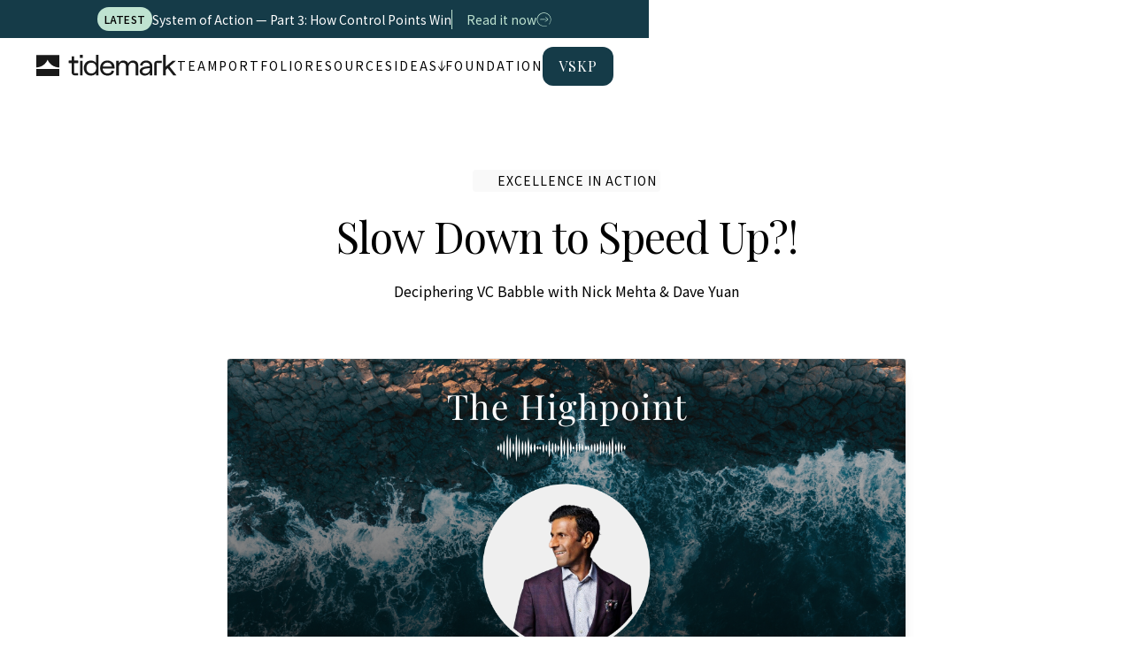

--- FILE ---
content_type: text/html
request_url: https://www.tidemarkcap.com/post/the-highpoint-podcast-slow-down-to-speed-up
body_size: 15671
content:
<!DOCTYPE html><!-- Last Published: Mon Dec 22 2025 11:01:34 GMT+0000 (Coordinated Universal Time) --><html data-wf-domain="www.tidemarkcap.com" data-wf-page="65e1055419008ff84c0e2072" data-wf-site="65ccd9b5d5c91faba0909233" lang="en" data-wf-collection="65e1055419008ff84c0e2063" data-wf-item-slug="the-highpoint-podcast-slow-down-to-speed-up"><head><meta charset="utf-8"/><title>Nick Mehta &amp; Dave Yuan on Knowing When to Slow Down to Accelerate SaaS Growth | Tidemark</title><meta content="Excellence in Action | Slow Down to Speed Up?!" name="description"/><meta content="Nick Mehta &amp; Dave Yuan on Knowing When to Slow Down to Accelerate SaaS Growth | Tidemark" property="og:title"/><meta content="Excellence in Action | Slow Down to Speed Up?!" property="og:description"/><meta content="https://cdn.prod.website-files.com/65ce0fc8dfe46fd3dffc92c0/65e106222a0d589630fef777_63937417a3453ba8528422b2_1.png" property="og:image"/><meta content="Nick Mehta &amp; Dave Yuan on Knowing When to Slow Down to Accelerate SaaS Growth | Tidemark" property="twitter:title"/><meta content="Excellence in Action | Slow Down to Speed Up?!" property="twitter:description"/><meta content="https://cdn.prod.website-files.com/65ce0fc8dfe46fd3dffc92c0/65e106222a0d589630fef777_63937417a3453ba8528422b2_1.png" property="twitter:image"/><meta property="og:type" content="website"/><meta content="summary_large_image" name="twitter:card"/><meta content="width=device-width, initial-scale=1" name="viewport"/><link href="https://cdn.prod.website-files.com/65ccd9b5d5c91faba0909233/css/tidemark-2024.webflow.shared.4e9904a04.min.css" rel="stylesheet" type="text/css"/><style>@media (min-width:992px) {html.w-mod-js:not(.w-mod-ix) [data-w-id="f55d8399-f653-9360-2b75-6522ae28e31f"] {-webkit-transform:translate3d(0, 0, 0) scale3d(1, 1, 1) rotateX(0) rotateY(0) rotateZ(0) skew(0, 0);-moz-transform:translate3d(0, 0, 0) scale3d(1, 1, 1) rotateX(0) rotateY(0) rotateZ(0) skew(0, 0);-ms-transform:translate3d(0, 0, 0) scale3d(1, 1, 1) rotateX(0) rotateY(0) rotateZ(0) skew(0, 0);transform:translate3d(0, 0, 0) scale3d(1, 1, 1) rotateX(0) rotateY(0) rotateZ(0) skew(0, 0);}}</style><link href="https://fonts.googleapis.com" rel="preconnect"/><link href="https://fonts.gstatic.com" rel="preconnect" crossorigin="anonymous"/><script src="https://ajax.googleapis.com/ajax/libs/webfont/1.6.26/webfont.js" type="text/javascript"></script><script type="text/javascript">WebFont.load({  google: {    families: ["Noto Sans:100,200,300,regular,500,600,700,800,900,100italic,200italic,300italic,italic,500italic,600italic,700italic,800italic,900italic","Noto Sans JP:100,200,300,regular,500,600,700,800,900","Playfair Display:regular,500,600,700,800,900,italic,500italic,600italic,700italic,800italic,900italic"]  }});</script><script src="https://use.typekit.net/hay3ksq.js" type="text/javascript"></script><script type="text/javascript">try{Typekit.load();}catch(e){}</script><script type="text/javascript">!function(o,c){var n=c.documentElement,t=" w-mod-";n.className+=t+"js",("ontouchstart"in o||o.DocumentTouch&&c instanceof DocumentTouch)&&(n.className+=t+"touch")}(window,document);</script><link href="https://cdn.prod.website-files.com/65ccd9b5d5c91faba0909233/661fd3b8d1c10b967a8a3ac0_60db3bf9567d267dff3c61ea_tidemark-favicon.jpeg" rel="shortcut icon" type="image/x-icon"/><link href="https://cdn.prod.website-files.com/65ccd9b5d5c91faba0909233/661fd3ba7155496cc57773f0_60db3bfd264709804d364b28_tidemark-webclip.jpeg" rel="apple-touch-icon"/><script async="" src="https://www.googletagmanager.com/gtag/js?id=G-3022JM7WC7"></script><script type="text/javascript">window.dataLayer = window.dataLayer || [];function gtag(){dataLayer.push(arguments);}gtag('set', 'developer_id.dZGVlNj', true);gtag('js', new Date());gtag('config', 'G-3022JM7WC7');</script><link rel="stylesheet" href="https://use.typekit.net/hay3ksq.css">

<!-- [Attributes by Finsweet] CMS Combine -->
<script async src="https://cdn.jsdelivr.net/npm/@finsweet/attributes-cmscombine@1/cmscombine.js"></script>

<!-- Google Tag Manager -->
<script>(function(w,d,s,l,i){w[l]=w[l]||[];w[l].push({'gtm.start':
new Date().getTime(),event:'gtm.js'});var f=d.getElementsByTagName(s)[0],
j=d.createElement(s),dl=l!='dataLayer'?'&l='+l:'';j.async=true;j.src=
'https://www.googletagmanager.com/gtm.js?id='+i+dl;f.parentNode.insertBefore(j,f);
})(window,document,'script','dataLayer','GTM-MKGVRZMN');</script>
<!-- End Google Tag Manager -->

<script id="jetboost-script" type="text/javascript"> window.JETBOOST_SITE_ID = "cl4oeaf6c00i30uqlfisg5zi8"; (function(d) { var s = d.createElement("script"); s.src = "https://cdn.jetboost.io/jetboost.js"; s.async = 1; d.getElementsByTagName("head")[0].appendChild(s); })(document); </script>

<!-- Global site tag (gtag.js) - Google Analytics -->

<script async type="fs-cc" src="https://www.googletagmanager.com/gtag/js?id=G-QHBJ7FSQSD"></script>

<script type="fs-cc">

  window.dataLayer = window.dataLayer || [];

  function gtag(){dataLayer.push(arguments);}

  gtag('js', new Date());

 

  gtag('config', 'G-QHBJ7FSQSD');

</script>

<style> .wf-loading * { opacity: 0; } </style>

<script type="text/javascript" src="https://platform-api.sharethis.com/js/sharethis.js#property=61e17db9aa3f60001954c199&product=inline-share-buttons" async="async"></script>

<!-- Finsweet Cookie Consent -->
<script async src="https://cdn.jsdelivr.net/npm/@finsweet/cookie-consent@1/fs-cc.js" fs-cc-mode="opt-in"></script>
<!-- Please go to https://cookie-consent.finsweet.com/ for full setup instructions -->

<!-- [Attributes by Finsweet] Mirror click events -->
<script defer src="https://cdn.jsdelivr.net/npm/@finsweet/attributes-mirrorclick@1/mirrorclick.js"></script>

<!-- Memberstack webflow package -->
<script data-memberstack-app="app_clvo4bt7r008r0rqc6yp4gvku" src="https://static.memberstack.com/scripts/v1/memberstack.js" type="text/javascript"></script>

<!-- Finsweet Attributes v2-->
<script async type="module"
src="https://cdn.jsdelivr.net/npm/@finsweet/attributes@2/attributes.js"
fs-list
fs-socialshare
fs-toc
fs-mirrorclick
></script>
<!-- [Attributes by Finsweet] Table of Contents -->
<script src="https://cdn.jsdelivr.net/npm/@finsweet/attributes-toc@1/toc.js"></script>

<!-- [Attributes by Finsweet] Social Share -->
<script src="https://cdn.jsdelivr.net/npm/@finsweet/attributes-socialshare@1/socialshare.js"></script>

<!-- [Attributes by Finsweet] CMS Filter -->
<script src="https://cdn.jsdelivr.net/npm/@finsweet/attributes-cmsfilter@1/cmsfilter.js"></script>

<!-- [Attributes by Finsweet] CMS Load -->
<script src="https://cdn.jsdelivr.net/npm/@finsweet/attributes-cmsload@1/cmsload.js"></script></head><body><div class="page-wrapper"><div class="global-styles w-embed"><style>

/* Make text look crisper and more legible in all browsers */
body {
  -webkit-font-smoothing: antialiased;
  -moz-osx-font-smoothing: grayscale;
  font-smoothing: antialiased;
  text-rendering: optimizeLegibility;
}

/* Focus state style for keyboard navigation for the focusable elements */
*[tabindex]:focus-visible,
  input[type="file"]:focus-visible {
   outline: 0.125rem solid #4d65ff;
   outline-offset: 0.125rem;
}

/* Set color style to inherit */
.inherit-color * {
    color: inherit;
}

/* Get rid of top margin on first element in any rich text element */
.w-richtext > :not(div):first-child, .w-richtext > div:first-child > :first-child {
  margin-top: 0 !important;
}

/* Get rid of bottom margin on last element in any rich text element */
.w-richtext>:last-child, .w-richtext ol li:last-child, .w-richtext ul li:last-child {
	margin-bottom: 0 !important;
}


/* Make sure containers never lose their center alignment */
.container-medium,.container-small, .container-large {
	margin-right: auto !important;
  margin-left: auto !important;
}

/* 
Make the following elements inherit typography styles from the parent and not have hardcoded values. 
Important: You will not be able to style for example "All Links" in Designer with this CSS applied.
Uncomment this CSS to use it in the project. Leave this message for future hand-off.
*/
/*
a,
.w-input,
.w-select,
.w-tab-link,
.w-nav-link,
.w-dropdown-btn,
.w-dropdown-toggle,
.w-dropdown-link {
  color: inherit;
  text-decoration: inherit;
  font-size: inherit;
}
*/

/* Apply "..." after 3 lines of text */
.text-style-3lines {
	display: -webkit-box;
	overflow: hidden;
	-webkit-line-clamp: 3;
	-webkit-box-orient: vertical;
}

/* Apply "..." after 2 lines of text */
.text-style-2lines {
	display: -webkit-box;
	overflow: hidden;
	-webkit-line-clamp: 2;
	-webkit-box-orient: vertical;
}

/* Adds inline flex display */
.display-inlineflex {
  display: inline-flex;
}

/* These classes are never overwritten */
.hide {
  display: none !important;
}

@media screen and (max-width: 991px) {
    .hide, .hide-tablet {
        display: none !important;
    }
}
  @media screen and (max-width: 767px) {
    .hide-mobile-landscape{
      display: none !important;
    }
}
  @media screen and (max-width: 479px) {
    .hide-mobile{
      display: none !important;
    }
}
 
.margin-0 {
  margin: 0rem !important;
}
  
.padding-0 {
  padding: 0rem !important;
}

.spacing-clean {
padding: 0rem !important;
margin: 0rem !important;
}

.margin-top {
  margin-right: 0rem !important;
  margin-bottom: 0rem !important;
  margin-left: 0rem !important;
}

.padding-top {
  padding-right: 0rem !important;
  padding-bottom: 0rem !important;
  padding-left: 0rem !important;
}
  
.margin-right {
  margin-top: 0rem !important;
  margin-bottom: 0rem !important;
  margin-left: 0rem !important;
}

.padding-right {
  padding-top: 0rem !important;
  padding-bottom: 0rem !important;
  padding-left: 0rem !important;
}

.margin-bottom {
  margin-top: 0rem !important;
  margin-right: 0rem !important;
  margin-left: 0rem !important;
}

.padding-bottom {
  padding-top: 0rem !important;
  padding-right: 0rem !important;
  padding-left: 0rem !important;
}

.margin-left {
  margin-top: 0rem !important;
  margin-right: 0rem !important;
  margin-bottom: 0rem !important;
}
  
.padding-left {
  padding-top: 0rem !important;
  padding-right: 0rem !important;
  padding-bottom: 0rem !important;
}
  
.margin-horizontal {
  margin-top: 0rem !important;
  margin-bottom: 0rem !important;
}

.padding-horizontal {
  padding-top: 0rem !important;
  padding-bottom: 0rem !important;
}

.margin-vertical {
  margin-right: 0rem !important;
  margin-left: 0rem !important;
}
  
.padding-vertical {
  padding-right: 0rem !important;
  padding-left: 0rem !important;
}

</style></div><div class="nav_component"><div class="top_banner"><div class="tb_list-wrapper w-dyn-list"><div role="list" class="tb_list w-dyn-items"><div role="listitem" class="tb_item w-dyn-item"><div class="top-banner-tag">LATEST</div><div class="top-banner-text">2025 VSaaS Collective Live Recap</div><a href="https://www.tidemarkcap.com/post/the-evolution-of-vertical-saas-what-we-heard-at-collective-live-2025" class="top-banner_button w-inline-block"><div>Dive in!</div><div class="icon-display w-embed"><svg width="17" height="16" viewBox="0 0 17 16" fill="none" xmlns="http://www.w3.org/2000/svg">
<g clip-path="url(#clip0_3036_31)">
<path d="M16.4263 6.92005C16.2841 5.79635 15.8724 4.72366 15.2263 3.79339C14.5432 2.75393 13.6258 1.88917 12.5479 1.26858C11.47 0.647983 10.2615 0.288859 9.0196 0.220055C7.76902 0.152653 6.51944 0.369587 5.36476 0.854553C4.21007 1.33952 3.18033 2.0799 2.35293 3.02005C1.41359 4.13807 0.804848 5.49602 0.595206 6.94114C0.385563 8.38626 0.583333 9.86121 1.16627 11.2001C2.2196 13.5734 4.56627 15.4334 8.00627 15.7467C8.62289 15.8 9.24297 15.8 9.8596 15.7467C10.4831 15.6939 11.0984 15.5686 11.6929 15.3734C11.7504 15.3548 11.7981 15.3142 11.8256 15.2604C11.8531 15.2067 11.8582 15.1442 11.8396 15.0867C11.821 15.0293 11.7804 14.9815 11.7266 14.954C11.6729 14.9265 11.6104 14.9215 11.5529 14.9401C10.9941 15.1147 10.4169 15.2243 9.83293 15.2667C9.24181 15.3062 8.64834 15.2928 8.0596 15.2267C4.87293 14.8867 2.72627 13.1467 1.7796 10.9334C1.26737 9.70867 1.10707 8.36532 1.31671 7.05447C1.52635 5.74361 2.09763 4.51726 2.96627 3.51339C3.71401 2.66981 4.64079 2.00396 5.67887 1.56451C6.71696 1.12505 7.84012 0.923093 8.96626 0.973388C10.1031 1.02229 11.213 1.33507 12.2081 1.887C13.2032 2.43893 14.0562 3.21485 14.6996 4.15339C15.3076 4.99626 15.7053 5.97228 15.8596 7.00005C16.0177 8.03826 15.9769 9.09705 15.7396 10.1201C15.623 10.7284 15.4304 11.3197 15.1663 11.8801C14.8849 12.4164 14.4749 12.8745 13.9729 13.2134C13.9509 13.2281 13.932 13.2471 13.9173 13.2692C13.9027 13.2914 13.8926 13.3162 13.8876 13.3422C13.8827 13.3683 13.8829 13.3951 13.8884 13.421C13.8939 13.447 13.9045 13.4716 13.9196 13.4934C13.9505 13.5365 13.9968 13.5661 14.0489 13.576C14.1011 13.586 14.155 13.5755 14.1996 13.5467C14.6523 13.2504 15.042 12.8675 15.3463 12.4201C15.766 11.744 16.0701 11.0027 16.2463 10.2267C16.5168 9.14609 16.5779 8.02366 16.4263 6.92005Z" fill="currentColor"/>
<path d="M8.28009 8.23987V8.27292V8.31257V8.26631C8.28009 8.25309 8.29331 8.24648 8.28009 8.23987Z" fill="currentColor"/>
<path fill-rule="evenodd" clip-rule="evenodd" d="M9.87548 10.1125L10.6324 9.62047C10.894 9.44492 11.1433 9.25163 11.3785 9.04198C11.6186 8.83595 11.8461 8.61569 12.0597 8.38238C12.1695 8.28137 12.2742 8.17491 12.3733 8.06339C12.5842 7.81469 12.5247 7.84173 12.422 7.739C12.3343 7.6394 12.2404 7.5455 12.1408 7.45786L10.7892 6.05757L10.3621 5.65208C10.3133 5.65208 10.2666 5.63271 10.2321 5.59824C10.1976 5.56376 10.1782 5.51701 10.1782 5.46826C10.1782 5.4195 10.1976 5.37275 10.2321 5.33827C10.2666 5.3038 10.3133 5.28443 10.3621 5.28443C10.4443 5.28735 10.5244 5.31157 10.5945 5.35472C10.7671 5.46533 10.9316 5.5882 11.0865 5.72236L12.6004 6.96046C12.793 7.09884 12.9627 7.2667 13.1032 7.45786C13.1976 7.59941 13.2379 7.77022 13.2167 7.93904C13.187 8.08116 13.1281 8.21555 13.0437 8.33372C12.8985 8.53018 12.7337 8.71134 12.5517 8.87437C12.3026 9.10663 12.0409 9.32502 11.7678 9.52856C11.4899 9.72782 11.1991 9.90843 10.8973 10.0692C9.76735 10.691 9.85926 10.8153 9.69166 10.6477C9.64949 10.6094 9.62247 10.5572 9.61553 10.5007C9.60858 10.4441 9.62217 10.3869 9.65381 10.3395C9.71613 10.2534 9.79082 10.1768 9.87548 10.1125Z" fill="currentColor"/>
<path d="M3.96784 8.13081C4.19491 8.17406 5.94019 8.15089 7.07016 8.19415C7.92979 8.23199 7.70226 8.21731 8.5619 8.22272C9.42154 8.22813 10.4218 8.22272 11.3517 8.14703C11.4081 8.14562 11.4617 8.12221 11.5011 8.08181C11.5405 8.0414 11.5625 7.9872 11.5625 7.93077C11.5598 7.87387 11.5352 7.82023 11.4939 7.78097C11.4526 7.74171 11.3978 7.71984 11.3409 7.71991C10.2596 7.71991 9.135 7.60637 8.03206 7.5415C7.29677 7.49284 7.63784 7.48589 6.89715 7.48589C5.838 7.50216 4.97071 7.5921 3.91918 7.71991C3.73536 7.75776 3.7732 8.09837 3.96784 8.13081Z" fill="currentColor"/>
</g>
<defs>
<clipPath id="clip0_3036_31">
<rect width="16" height="16" fill="white" transform="translate(0.5)"/>
</clipPath>
</defs>
</svg></div></a></div><div role="listitem" class="tb_item w-dyn-item"><div class="top-banner-tag">Latest</div><div class="top-banner-text">The 2025 Benchmark Report is here!</div><a href="https://www.tidemarkcap.com/vskp-chapter/2025-vertical-smb-saas-benchmark-report" class="top-banner_button w-inline-block"><div>Download it now</div><div class="icon-display w-embed"><svg width="17" height="16" viewBox="0 0 17 16" fill="none" xmlns="http://www.w3.org/2000/svg">
<g clip-path="url(#clip0_3036_31)">
<path d="M16.4263 6.92005C16.2841 5.79635 15.8724 4.72366 15.2263 3.79339C14.5432 2.75393 13.6258 1.88917 12.5479 1.26858C11.47 0.647983 10.2615 0.288859 9.0196 0.220055C7.76902 0.152653 6.51944 0.369587 5.36476 0.854553C4.21007 1.33952 3.18033 2.0799 2.35293 3.02005C1.41359 4.13807 0.804848 5.49602 0.595206 6.94114C0.385563 8.38626 0.583333 9.86121 1.16627 11.2001C2.2196 13.5734 4.56627 15.4334 8.00627 15.7467C8.62289 15.8 9.24297 15.8 9.8596 15.7467C10.4831 15.6939 11.0984 15.5686 11.6929 15.3734C11.7504 15.3548 11.7981 15.3142 11.8256 15.2604C11.8531 15.2067 11.8582 15.1442 11.8396 15.0867C11.821 15.0293 11.7804 14.9815 11.7266 14.954C11.6729 14.9265 11.6104 14.9215 11.5529 14.9401C10.9941 15.1147 10.4169 15.2243 9.83293 15.2667C9.24181 15.3062 8.64834 15.2928 8.0596 15.2267C4.87293 14.8867 2.72627 13.1467 1.7796 10.9334C1.26737 9.70867 1.10707 8.36532 1.31671 7.05447C1.52635 5.74361 2.09763 4.51726 2.96627 3.51339C3.71401 2.66981 4.64079 2.00396 5.67887 1.56451C6.71696 1.12505 7.84012 0.923093 8.96626 0.973388C10.1031 1.02229 11.213 1.33507 12.2081 1.887C13.2032 2.43893 14.0562 3.21485 14.6996 4.15339C15.3076 4.99626 15.7053 5.97228 15.8596 7.00005C16.0177 8.03826 15.9769 9.09705 15.7396 10.1201C15.623 10.7284 15.4304 11.3197 15.1663 11.8801C14.8849 12.4164 14.4749 12.8745 13.9729 13.2134C13.9509 13.2281 13.932 13.2471 13.9173 13.2692C13.9027 13.2914 13.8926 13.3162 13.8876 13.3422C13.8827 13.3683 13.8829 13.3951 13.8884 13.421C13.8939 13.447 13.9045 13.4716 13.9196 13.4934C13.9505 13.5365 13.9968 13.5661 14.0489 13.576C14.1011 13.586 14.155 13.5755 14.1996 13.5467C14.6523 13.2504 15.042 12.8675 15.3463 12.4201C15.766 11.744 16.0701 11.0027 16.2463 10.2267C16.5168 9.14609 16.5779 8.02366 16.4263 6.92005Z" fill="currentColor"/>
<path d="M8.28009 8.23987V8.27292V8.31257V8.26631C8.28009 8.25309 8.29331 8.24648 8.28009 8.23987Z" fill="currentColor"/>
<path fill-rule="evenodd" clip-rule="evenodd" d="M9.87548 10.1125L10.6324 9.62047C10.894 9.44492 11.1433 9.25163 11.3785 9.04198C11.6186 8.83595 11.8461 8.61569 12.0597 8.38238C12.1695 8.28137 12.2742 8.17491 12.3733 8.06339C12.5842 7.81469 12.5247 7.84173 12.422 7.739C12.3343 7.6394 12.2404 7.5455 12.1408 7.45786L10.7892 6.05757L10.3621 5.65208C10.3133 5.65208 10.2666 5.63271 10.2321 5.59824C10.1976 5.56376 10.1782 5.51701 10.1782 5.46826C10.1782 5.4195 10.1976 5.37275 10.2321 5.33827C10.2666 5.3038 10.3133 5.28443 10.3621 5.28443C10.4443 5.28735 10.5244 5.31157 10.5945 5.35472C10.7671 5.46533 10.9316 5.5882 11.0865 5.72236L12.6004 6.96046C12.793 7.09884 12.9627 7.2667 13.1032 7.45786C13.1976 7.59941 13.2379 7.77022 13.2167 7.93904C13.187 8.08116 13.1281 8.21555 13.0437 8.33372C12.8985 8.53018 12.7337 8.71134 12.5517 8.87437C12.3026 9.10663 12.0409 9.32502 11.7678 9.52856C11.4899 9.72782 11.1991 9.90843 10.8973 10.0692C9.76735 10.691 9.85926 10.8153 9.69166 10.6477C9.64949 10.6094 9.62247 10.5572 9.61553 10.5007C9.60858 10.4441 9.62217 10.3869 9.65381 10.3395C9.71613 10.2534 9.79082 10.1768 9.87548 10.1125Z" fill="currentColor"/>
<path d="M3.96784 8.13081C4.19491 8.17406 5.94019 8.15089 7.07016 8.19415C7.92979 8.23199 7.70226 8.21731 8.5619 8.22272C9.42154 8.22813 10.4218 8.22272 11.3517 8.14703C11.4081 8.14562 11.4617 8.12221 11.5011 8.08181C11.5405 8.0414 11.5625 7.9872 11.5625 7.93077C11.5598 7.87387 11.5352 7.82023 11.4939 7.78097C11.4526 7.74171 11.3978 7.71984 11.3409 7.71991C10.2596 7.71991 9.135 7.60637 8.03206 7.5415C7.29677 7.49284 7.63784 7.48589 6.89715 7.48589C5.838 7.50216 4.97071 7.5921 3.91918 7.71991C3.73536 7.75776 3.7732 8.09837 3.96784 8.13081Z" fill="currentColor"/>
</g>
<defs>
<clipPath id="clip0_3036_31">
<rect width="16" height="16" fill="white" transform="translate(0.5)"/>
</clipPath>
</defs>
</svg></div></a></div><div role="listitem" class="tb_item w-dyn-item"><div class="top-banner-tag">Latest</div><div class="top-banner-text"> System of Action — Part 3: How Control Points Win</div><a href="https://www.tidemarkcap.com/vskp-chapter/system-of-action-part-3-how-control-points-win" class="top-banner_button w-inline-block"><div>Read it now</div><div class="icon-display w-embed"><svg width="17" height="16" viewBox="0 0 17 16" fill="none" xmlns="http://www.w3.org/2000/svg">
<g clip-path="url(#clip0_3036_31)">
<path d="M16.4263 6.92005C16.2841 5.79635 15.8724 4.72366 15.2263 3.79339C14.5432 2.75393 13.6258 1.88917 12.5479 1.26858C11.47 0.647983 10.2615 0.288859 9.0196 0.220055C7.76902 0.152653 6.51944 0.369587 5.36476 0.854553C4.21007 1.33952 3.18033 2.0799 2.35293 3.02005C1.41359 4.13807 0.804848 5.49602 0.595206 6.94114C0.385563 8.38626 0.583333 9.86121 1.16627 11.2001C2.2196 13.5734 4.56627 15.4334 8.00627 15.7467C8.62289 15.8 9.24297 15.8 9.8596 15.7467C10.4831 15.6939 11.0984 15.5686 11.6929 15.3734C11.7504 15.3548 11.7981 15.3142 11.8256 15.2604C11.8531 15.2067 11.8582 15.1442 11.8396 15.0867C11.821 15.0293 11.7804 14.9815 11.7266 14.954C11.6729 14.9265 11.6104 14.9215 11.5529 14.9401C10.9941 15.1147 10.4169 15.2243 9.83293 15.2667C9.24181 15.3062 8.64834 15.2928 8.0596 15.2267C4.87293 14.8867 2.72627 13.1467 1.7796 10.9334C1.26737 9.70867 1.10707 8.36532 1.31671 7.05447C1.52635 5.74361 2.09763 4.51726 2.96627 3.51339C3.71401 2.66981 4.64079 2.00396 5.67887 1.56451C6.71696 1.12505 7.84012 0.923093 8.96626 0.973388C10.1031 1.02229 11.213 1.33507 12.2081 1.887C13.2032 2.43893 14.0562 3.21485 14.6996 4.15339C15.3076 4.99626 15.7053 5.97228 15.8596 7.00005C16.0177 8.03826 15.9769 9.09705 15.7396 10.1201C15.623 10.7284 15.4304 11.3197 15.1663 11.8801C14.8849 12.4164 14.4749 12.8745 13.9729 13.2134C13.9509 13.2281 13.932 13.2471 13.9173 13.2692C13.9027 13.2914 13.8926 13.3162 13.8876 13.3422C13.8827 13.3683 13.8829 13.3951 13.8884 13.421C13.8939 13.447 13.9045 13.4716 13.9196 13.4934C13.9505 13.5365 13.9968 13.5661 14.0489 13.576C14.1011 13.586 14.155 13.5755 14.1996 13.5467C14.6523 13.2504 15.042 12.8675 15.3463 12.4201C15.766 11.744 16.0701 11.0027 16.2463 10.2267C16.5168 9.14609 16.5779 8.02366 16.4263 6.92005Z" fill="currentColor"/>
<path d="M8.28009 8.23987V8.27292V8.31257V8.26631C8.28009 8.25309 8.29331 8.24648 8.28009 8.23987Z" fill="currentColor"/>
<path fill-rule="evenodd" clip-rule="evenodd" d="M9.87548 10.1125L10.6324 9.62047C10.894 9.44492 11.1433 9.25163 11.3785 9.04198C11.6186 8.83595 11.8461 8.61569 12.0597 8.38238C12.1695 8.28137 12.2742 8.17491 12.3733 8.06339C12.5842 7.81469 12.5247 7.84173 12.422 7.739C12.3343 7.6394 12.2404 7.5455 12.1408 7.45786L10.7892 6.05757L10.3621 5.65208C10.3133 5.65208 10.2666 5.63271 10.2321 5.59824C10.1976 5.56376 10.1782 5.51701 10.1782 5.46826C10.1782 5.4195 10.1976 5.37275 10.2321 5.33827C10.2666 5.3038 10.3133 5.28443 10.3621 5.28443C10.4443 5.28735 10.5244 5.31157 10.5945 5.35472C10.7671 5.46533 10.9316 5.5882 11.0865 5.72236L12.6004 6.96046C12.793 7.09884 12.9627 7.2667 13.1032 7.45786C13.1976 7.59941 13.2379 7.77022 13.2167 7.93904C13.187 8.08116 13.1281 8.21555 13.0437 8.33372C12.8985 8.53018 12.7337 8.71134 12.5517 8.87437C12.3026 9.10663 12.0409 9.32502 11.7678 9.52856C11.4899 9.72782 11.1991 9.90843 10.8973 10.0692C9.76735 10.691 9.85926 10.8153 9.69166 10.6477C9.64949 10.6094 9.62247 10.5572 9.61553 10.5007C9.60858 10.4441 9.62217 10.3869 9.65381 10.3395C9.71613 10.2534 9.79082 10.1768 9.87548 10.1125Z" fill="currentColor"/>
<path d="M3.96784 8.13081C4.19491 8.17406 5.94019 8.15089 7.07016 8.19415C7.92979 8.23199 7.70226 8.21731 8.5619 8.22272C9.42154 8.22813 10.4218 8.22272 11.3517 8.14703C11.4081 8.14562 11.4617 8.12221 11.5011 8.08181C11.5405 8.0414 11.5625 7.9872 11.5625 7.93077C11.5598 7.87387 11.5352 7.82023 11.4939 7.78097C11.4526 7.74171 11.3978 7.71984 11.3409 7.71991C10.2596 7.71991 9.135 7.60637 8.03206 7.5415C7.29677 7.49284 7.63784 7.48589 6.89715 7.48589C5.838 7.50216 4.97071 7.5921 3.91918 7.71991C3.73536 7.75776 3.7732 8.09837 3.96784 8.13081Z" fill="currentColor"/>
</g>
<defs>
<clipPath id="clip0_3036_31">
<rect width="16" height="16" fill="white" transform="translate(0.5)"/>
</clipPath>
</defs>
</svg></div></a></div></div></div><div class="w-embed w-script"><script>
const items = document.querySelectorAll('.tb_item');
const wrapper = document.querySelector('.tb_list'); 
let current = 0;
let interval;

// Function to show the next item with slide-up effect
function showNextItem() {
  const prev = items[current];
  current = (current + 1) % items.length;
  const next = items[current];

  gsap.to(prev, {
    y: -50,
    opacity: 0,
    duration: 0.5,
    ease: "power2.out",
    onComplete: () => {
      prev.style.display = 'none';
      next.style.display = 'flex';
      gsap.fromTo(next, { y: 50, opacity: 0 }, { y: 0, opacity: 1, duration: 0.5, ease: "power2.out" });
    }
  });
}

// Initial setup
items.forEach((item, i) => {
  item.style.display = i === 0 ? 'flex' : 'none';
});

// Start the loop
function startLoop() {
  interval = setInterval(showNextItem, 3000);
}
function stopLoop() {
  clearInterval(interval);
}

startLoop();

// Pause on hover
wrapper.addEventListener('mouseenter', stopLoop);
wrapper.addEventListener('mouseleave', startLoop);
</script></div></div><div id="light" data-animation="default" data-collapse="medium" data-duration="800" data-easing="ease" data-easing2="ease" role="banner" class="navbar_component w-nav"><div class="navbar_container"><div class="logo_black"><a id="w-node-_47b2b16d-7d81-e090-42a6-b6342317df88-2317df88" href="/" class="navbar_logo w-nav-brand"><div class="company-logo hide"><div class="company-logo_tide-wrapper"><div class="company-logo_tide w-embed"><svg width="100%" height="100%" viewBox="0 0 234 41" fill="none" xmlns="http://www.w3.org/2000/svg">
<path d="M38.2293 0V0C40.0077 17.3358 53.2501 31.2935 70.4684 33.9806L77 35H0L6.001 34.0491C23.2217 31.3202 36.45 17.3445 38.2293 0V0Z" fill="CurrentColor"/>
<rect y="35" width="77" height="2" fill="white"/>
<path d="M118.229 0V0C120.008 17.3358 133.25 31.2935 150.468 33.9806L157 35H80L86.001 34.0491C103.222 31.3202 116.45 17.3445 118.229 0V0Z" fill="CurrentColor"/>
<rect x="80" y="35" width="77" height="2" fill="white"/>
<path d="M195.229 0V0C197.008 17.3358 210.25 31.2935 227.468 33.9806L234 35H157L163.001 34.0491C180.222 31.3202 193.45 17.3445 195.229 0V0Z" fill="CurrentColor"/>
<rect x="157" y="35" width="77" height="2" fill="white"/>
<rect x="77" y="35" width="3" height="2" fill="white"/>
<rect y="37" width="234" height="4" fill="white"/>
</svg></div><div class="company-logo_tide w-embed"><svg width="100%" height="100%" viewBox="0 0 234 41" fill="none" xmlns="http://www.w3.org/2000/svg">
<path d="M38.2293 0V0C40.0077 17.3358 53.2501 31.2935 70.4684 33.9806L77 35H0L6.001 34.0491C23.2217 31.3202 36.45 17.3445 38.2293 0V0Z" fill="CurrentColor"/>
<rect y="35" width="77" height="2" fill="white"/>
<path d="M118.229 0V0C120.008 17.3358 133.25 31.2935 150.468 33.9806L157 35H80L86.001 34.0491C103.222 31.3202 116.45 17.3445 118.229 0V0Z" fill="CurrentColor"/>
<rect x="80" y="35" width="77" height="2" fill="white"/>
<path d="M195.229 0V0C197.008 17.3358 210.25 31.2935 227.468 33.9806L234 35H157L163.001 34.0491C180.222 31.3202 193.45 17.3445 195.229 0V0Z" fill="CurrentColor"/>
<rect x="157" y="35" width="77" height="2" fill="white"/>
<rect x="77" y="35" width="3" height="2" fill="white"/>
<rect y="37" width="234" height="4" fill="white"/>
</svg></div></div><div class="company-logo_top"></div><div class="company-logo_bottom"></div></div><div class="hide">tidemark</div><div data-is-ix2-target="1" class="page-loader_lottie" data-w-id="3d68c8d2-8cec-5fa9-bccd-e992287cb49e" data-animation-type="lottie" data-src="https://cdn.prod.website-files.com/65ccd9b5d5c91faba0909233/66085d32820f38fba35770f1_tm_lottie_logo_v2.json" data-loop="0" data-direction="1" data-autoplay="0" data-renderer="svg" data-default-duration="1.0010009602293968" data-duration="0" data-ix2-initial-state="0"></div></a><link rel="prefetch" href="/"/></div><div class="logo_white"><a id="w-node-_70ff80ac-30e4-ff6d-1d72-b42005eeb65d-05eeb65d" href="/" class="navbar_logo w-nav-brand"><div class="company-logo hide"><div class="company-logo_tide-wrapper"><div class="company-logo_tide w-embed"><svg width="100%" height="100%" viewBox="0 0 234 41" fill="none" xmlns="http://www.w3.org/2000/svg">
<path d="M38.2293 0V0C40.0077 17.3358 53.2501 31.2935 70.4684 33.9806L77 35H0L6.001 34.0491C23.2217 31.3202 36.45 17.3445 38.2293 0V0Z" fill="CurrentColor"/>
<rect y="35" width="77" height="2" fill="white"/>
<path d="M118.229 0V0C120.008 17.3358 133.25 31.2935 150.468 33.9806L157 35H80L86.001 34.0491C103.222 31.3202 116.45 17.3445 118.229 0V0Z" fill="CurrentColor"/>
<rect x="80" y="35" width="77" height="2" fill="white"/>
<path d="M195.229 0V0C197.008 17.3358 210.25 31.2935 227.468 33.9806L234 35H157L163.001 34.0491C180.222 31.3202 193.45 17.3445 195.229 0V0Z" fill="CurrentColor"/>
<rect x="157" y="35" width="77" height="2" fill="white"/>
<rect x="77" y="35" width="3" height="2" fill="white"/>
<rect y="37" width="234" height="4" fill="white"/>
</svg></div><div class="company-logo_tide w-embed"><svg width="100%" height="100%" viewBox="0 0 234 41" fill="none" xmlns="http://www.w3.org/2000/svg">
<path d="M38.2293 0V0C40.0077 17.3358 53.2501 31.2935 70.4684 33.9806L77 35H0L6.001 34.0491C23.2217 31.3202 36.45 17.3445 38.2293 0V0Z" fill="CurrentColor"/>
<rect y="35" width="77" height="2" fill="white"/>
<path d="M118.229 0V0C120.008 17.3358 133.25 31.2935 150.468 33.9806L157 35H80L86.001 34.0491C103.222 31.3202 116.45 17.3445 118.229 0V0Z" fill="CurrentColor"/>
<rect x="80" y="35" width="77" height="2" fill="white"/>
<path d="M195.229 0V0C197.008 17.3358 210.25 31.2935 227.468 33.9806L234 35H157L163.001 34.0491C180.222 31.3202 193.45 17.3445 195.229 0V0Z" fill="CurrentColor"/>
<rect x="157" y="35" width="77" height="2" fill="white"/>
<rect x="77" y="35" width="3" height="2" fill="white"/>
<rect y="37" width="234" height="4" fill="white"/>
</svg></div></div><div class="company-logo_top"></div><div class="company-logo_bottom"></div></div><div class="hide">tidemark</div><div class="page-loader_lottie hide" data-w-id="70ff80ac-30e4-ff6d-1d72-b42005eeb666" data-animation-type="lottie" data-src="https://cdn.prod.website-files.com/65ccd9b5d5c91faba0909233/66085d32820f38fba35770f1_tm_lottie_logo_v2.json" data-loop="0" data-direction="1" data-autoplay="1" data-is-ix2-target="0" data-renderer="svg" data-default-duration="1.0010009602293968" data-duration="0"></div><img src="https://cdn.prod.website-files.com/65ccd9b5d5c91faba0909233/66241bb20210e3a584509ac3_Logo%20lockup%20-%20White.avif" loading="lazy" sizes="100vw" srcset="https://cdn.prod.website-files.com/65ccd9b5d5c91faba0909233/66241bb20210e3a584509ac3_Logo%20lockup%20-%20White-p-500.avif 500w, https://cdn.prod.website-files.com/65ccd9b5d5c91faba0909233/66241bb20210e3a584509ac3_Logo%20lockup%20-%20White.avif 4179w" alt="" class="page-loader_lottie"/></a></div><nav role="navigation" class="navbar_menu w-nav-menu"><a href="/team" class="navbar_menu-link">Team</a><link rel="prefetch" href="/team"/><a href="/portfolio" class="navbar_menu-link">Portfolio</a><link rel="prefetch" href="/portfolio"/><a href="/vskp-next" class="navbar_menu-link">Resources</a><link rel="prefetch" href="/vskp-next"/><div data-delay="0" data-hover="false" data-w-id="37bc6e49-87c9-a5d2-7978-ad1cdcba1878" class="navbar_dropdown w-dropdown"><div class="navbar_menu-link is-icon w-dropdown-toggle"><div>Ideas</div><div class="icon-display w-embed"><svg width="8" height="13" viewBox="0 0 8 13" fill="none" xmlns="http://www.w3.org/2000/svg">
<path fill-rule="evenodd" clip-rule="evenodd" d="M3.89969 0.721225C3.64057 2.17947 3.4754 3.65252 3.40518 5.13146C3.35367 6.15 3.40518 7.16853 3.40518 8.04446C3.40518 10.8556 3.61122 10.6825 3.31246 10.3362C0.108468 6.54722 0.602974 6.8426 0.39693 6.79167C0.190885 6.74074 -0.118181 6.85278 0.0466541 7.27038C0.857458 8.71654 1.74823 10.1174 2.71493 11.4667C3.46699 12.4853 3.92029 12.9232 4.70326 11.976C5.29049 11.263 8.01027 7.1176 7.99997 6.54722C7.99997 6.45538 7.96307 6.3673 7.89738 6.30235C7.83169 6.23741 7.74259 6.20092 7.64969 6.20092C7.5568 6.20092 7.4677 6.23741 7.40201 6.30235C7.33632 6.3673 7.29942 6.45538 7.29942 6.54722C6.70189 7.42316 5.67167 8.96114 4.20875 10.7436C4.40449 8.28891 4.50752 7.86113 4.56933 5.48795C4.62084 3.75645 4.45601 1.13882 4.49721 0.894375C4.50871 0.855586 4.51237 0.814938 4.50798 0.774751C4.50359 0.734564 4.49124 0.695625 4.47163 0.660158C4.45202 0.62469 4.42553 0.59339 4.39369 0.568042C4.36184 0.542694 4.32525 0.523796 4.28602 0.512426C4.24678 0.501057 4.20567 0.497439 4.16502 0.501779C4.12437 0.50612 4.08499 0.518332 4.04911 0.537721C4.01324 0.55711 3.98158 0.583296 3.95594 0.614781C3.9303 0.646267 3.91119 0.682436 3.89969 0.721225Z" fill="currentColor"/>
</svg></div></div><nav class="navbar_menu-dropdown w-dropdown-list"><a href="/the-highpoint?idea=ai#result" class="navbar_dropdown-link w-dropdown-link">AI</a><link rel="prerender" href="/the-highpoint?idea=ai#result"/><a href="/the-highpoint?idea=bootstrapped#result" class="navbar_dropdown-link w-dropdown-link">Bootstrapped</a><link rel="prefetch" href="/the-highpoint?idea=bootstrapped#result"/><a href="/the-highpoint?idea=vertical#result" class="navbar_dropdown-link w-dropdown-link">vertical saas</a><link rel="prefetch" href="/the-highpoint?idea=vertical#result"/><a href="/the-highpoint?idea=platforms#result" class="navbar_dropdown-link w-dropdown-link">horizontal platforms</a><link rel="prefetch" href="/the-highpoint?idea=platforms#result"/><a href="/the-highpoint?idea=fundamentally#result" class="navbar_dropdown-link w-dropdown-link">Fundamentally strong</a><link rel="prefetch" href="/the-highpoint?idea=fundamentally#result"/><a href="/series/the-platform-journey" class="navbar_dropdown-link w-dropdown-link">The Platform Journey</a><link rel="prefetch" href="/series/the-platform-journey"/><a href="/the-highpoint" class="navbar_dropdown-link w-dropdown-link">ALL IDEAS</a><link rel="prefetch" href="/the-highpoint"/></nav></div><a href="/foundation" class="navbar_menu-link">Foundation</a><link rel="prefetch" href="/foundation"/><a href="/vskp" class="button is-navbar w-inline-block"><div>VSKP</div></a></nav><div class="navbar_button w-nav-button"><div class="navbar_button_wrapper"><div class="navbar_button_top"></div><div class="navbar_button_middle"></div><div class="navbar_button_middle_close"></div><div class="navbar_button_bottom"></div></div></div></div><div class="navbar_background"></div><div class="w-embed"><style>
/* For dark background pages */
.navbar_component#dark .navbar_background,
.navbar_component#dark .logo_white {
    display: block;
}
.navbar_component#dark .logo_black {
    display: none;
}
.navbar_component#dark .navbar_menu-link {
    color: white;
}
.navbar_component#dark .button {
    color: black;
    background-color: white;
}

@media screen and (max-width: 991px) {
    .navbar_component#dark .navbar_menu {
        background-color: #153b48;
    }
    .navbar_component#dark .navbar_button_top,
    .navbar_component#dark .navbar_button_middle,
    .navbar_component#dark .navbar_button_middle_close,
    .navbar_component#dark .navbar_button_bottom {
        background-color: white;
    }
}

/* For light background pages */

.navbar_component#light .navbar_background,
.navbar_component#light .logo_white {
    display: none;
}
.navbar_component#light .logo_black {
    display: block;
}
</style></div></div></div><main class="main-wrapper"><header class="section_blog-header"><div class="padding-global padding-section-small"><div class="container-large"><div class="blog-header_component"><div class="blog-header_content-left"><div id="w-node-_0edf8fc7-6f7d-b7c2-4b47-e0535c782a76-4c0e2072" class="blog-header_category-wrapper"><img src="https://cdn.prod.website-files.com/65ce0fc8dfe46fd3dffc92c0/65e104fa219e462f9c6df8f2_628bf373d6611e3131a7d5d3_2.avif" loading="lazy" alt="" class="icon-1x1-small"/><div class="text-block-10">Excellence in Action</div></div><h1 id="w-node-_2b52eeff-5747-d3eb-54e3-30ceb022925b-4c0e2072" class="blog-header_title">Slow Down to Speed Up?!</h1><div class="container-small"><p class="paragraph-2">Deciphering VC Babble with Nick Mehta &amp; Dave Yuan</p></div></div><div class="container-small"><img src="https://cdn.prod.website-files.com/65ce0fc8dfe46fd3dffc92c0/65e106222a0d589630fef777_63937417a3453ba8528422b2_1.png" loading="lazy" alt="" class="blog-header_image"/></div></div></div></div></header><div class="blog-detail_wrapper"><div class="padding-global"><div class="container-large"><div class="blog-detail_component"><div class="blog-detail_social-share"><div>Share:</div><div class="fs-styleguide_row"><a aria-label="twitter" fs-socialshare-element="twitter" href="#" class="blog-detail_social-link w-inline-block"><div class="icon-1x1-small w-embed"><svg aria-hidden="true" role="img" fill=currentColor xmlns="http://www.w3.org/2000/svg" viewBox="0 0 24 24"><title>X icon</title><g><path d="M18.244 2.25h3.308l-7.227 8.26 8.502 11.24H16.17l-5.214-6.817L4.99 21.75H1.68l7.73-8.835L1.254 2.25H8.08l4.713 6.231zm-1.161 17.52h1.833L7.084 4.126H5.117z"></path></g></svg></div></a><a aria-label="facebook" fs-socialshare-element="facebook" href="#" class="blog-detail_social-link w-inline-block"><div class="icon-1x1-small w-embed"><svg aria-hidden="true" role="img" fill='currentColor' xmlns="http://www.w3.org/2000/svg" viewBox="0 0 24 24"><title>Facebook icon</title><path d="M24 12.073c0-6.627-5.373-12-12-12s-12 5.373-12 12c0 5.99 4.388 10.954 10.125 11.854v-8.385H7.078v-3.47h3.047V9.43c0-3.007 1.792-4.669 4.533-4.669 1.312 0 2.686.235 2.686.235v2.953H15.83c-1.491 0-1.956.925-1.956 1.874v2.25h3.328l-.532 3.47h-2.796v8.385C19.612 23.027 24 18.062 24 12.073z"/></svg></div></a><a aria-label="linkedin" fs-socialshare-element="linkedin" href="#" class="blog-detail_social-link w-inline-block"><div class="icon-1x1-small w-embed"><svg aria-hidden="true" role="img" fill='currentColor' viewBox="0 0 24 24" xmlns="http://www.w3.org/2000/svg"><title>LinkedIn icon</title><path d="M20.447 20.452h-3.554v-5.569c0-1.328-.027-3.037-1.852-3.037-1.853 0-2.136 1.445-2.136 2.939v5.667H9.351V9h3.414v1.561h.046c.477-.9 1.637-1.85 3.37-1.85 3.601 0 4.267 2.37 4.267 5.455v6.286zM5.337 7.433c-1.144 0-2.063-.926-2.063-2.065 0-1.138.92-2.063 2.063-2.063 1.14 0 2.064.925 2.064 2.063 0 1.139-.925 2.065-2.064 2.065zm1.782 13.019H3.555V9h3.564v11.452zM22.225 0H1.771C.792 0 0 .774 0 1.729v20.542C0 23.227.792 24 1.771 24h20.451C23.2 24 24 23.227 24 22.271V1.729C24 .774 23.2 0 22.222 0h.003z"/></svg></div></a></div></div><div id="w-node-a00a161a-7e9e-2c4c-6f04-1e2dd911b930-4c0e2072" class="blog-detail_author"><img src="https://cdn.prod.website-files.com/65ce0fc8dfe46fd3dffc92c0/65e10466e7ee9d1c7f2906d3_60d0dde69020ec15d905d209_Screenshot-2021-06-21-at-19.27.48.avif" loading="lazy" alt="" class="blog-detail_author-headshot"/><div id="w-node-_9134a6b7-d052-ae55-2d17-dd46f0b18dae-4c0e2072"><div class="w-embed"><p class="blog-detail_author-name">By Dave Yuan</p></div><div>Founder and Partner, Tidemark</div></div></div></div></div></div></div><section class="section_blog"><div class="padding-global padding-section-small"><div class="container-medium"><div class="fs-toc_example"><div class="fs-toc_sidebar hide"><div class="fs-toc_link-content"><div class="fs-toc_link-wrapper is-h2"><a href="#" class="fs-toc_link w-inline-block"><div fs-toc-element="link">Example H2</div></a><div fs-toc-element="ix-trigger" id="w-node-d2abd037-1a21-5a74-4507-56adbfcb8405-4c0e2072" class="fs-toc_h-trigger"></div><div class="fs-toc_link-wrapper is-h3"><a href="#" class="fs-toc_link is-h3 w-inline-block"><div fs-toc-element="link">Example H3</div></a></div></div></div></div><div class="fs-toc_rich-text"><div><div class="blog-rich-text w-richtext"><p>Investors often give wise counsel: “slow down to speed up.”  But what the heck does that mean? Growth is how you’re valued—it’s how you get to scale, and that scale is how you become a profitable viable company. Obstacles? Power through, because aren’t entrepreneurs built to run through roadblocks? Slow down to speed up… come again?</p><p>‍</p><p>Slowing down is anathema to most growth-stage founders. However, sometimes you do need to slow down, and even cut back, to create time not only to survive but also to find a new, and often better, path. I had a great talk with Nick Mehta—long-time friend, Tidemark Fellow, and CEO of category-leading company Gainsight—about his experience with having to slow down to reaccelerate. </p><p>‍</p><p>I love Nick because he is so open and honest; this conversation is classic Nick. We talk about:</p><p>‍</p><ul role="list"><li>Knowing when you’ve hit a wall (in this case, TAM)<br/>- Knowing when you’re reaching saturation vs. execution<br/>- Real functional TAM vs. the slideware construct<br/>‍</li></ul><ul role="list"><li>The importance of finding a new leg of group before core slows down<br/>- Managing your product portfolio to get your core to profitability in order to fund new s-curves of growth <br/>‍</li></ul><ul role="list"><li>How to get profitable and where to look for operating leverage<br/>‍</li><li>Moving from venture capital investors to private equity</li></ul><p>‍</p><p>As an entrepreneur, you hit roadblocks, and one of your superpowers is finding crafty ways around and/or brute-force ways through. But sometimes that is not the right approach. After running into a roadblock many times, it might be time to pause, cut back, and get your economics in order to create time to build a strong fundamental business, and then reaccelerate growth. </p><p>‍</p><p>I hope you enjoy this conversation with Nick Mehta about “slowing down to speed up” to create a strong fundamental business. </p><p>‍</p><div class="w-embed w-iframe"><iframe height="200px" width="100%" frameborder="no" scrolling="no" seamless src="https://player.simplecast.com/e52da1e6-8995-4279-8940-32a29456453f?dark=false"></iframe></div><p>‍</p><p>‍</p></div><div class="blog_footer"><div class="w-richtext"><p><strong><em>Help us grow our community!</em></strong></p><p>‍</p><p><a href="https://www.linkedin.com/company/tidemarkcap/"><em>Tidemark</em></a><em> was founded on a simple premise: if we build an incredible community around ourselves and do right by them, we’ll earn the right to invest in the handful of companies that raise each year and (hopefully) create one hell of an investment firm along the way.</em></p><p><em>‍</em></p><p><em>If this essay was valuable to you, please help us grow our community. We’d love for you to introduce us to the next generation of builders who should be part of this. You can email us at </em><a href="mailto:knowledge@tidemarkcap.com"><em>knowledge@tidemarkcap.com</em></a><em> with your intros!</em></p><p><em>‍</em></p><p><em>Tidemark is a growth equity firm purpose-built to help emerging category leaders scale and win. We also give 10% of our carried interest to the </em><a href="https://www.tidemarkcap.com/foundation"><em>Tidemark 10 Foundation</em></a><em> to support sustainability, Mainstreet empowerment, and mental health.</em></p></div></div></div><div class="authors-wrappers w-condition-invisible"><div class="text-weight-semibold">Authors:</div><div id="w-node-eb832bcd-57ad-09f9-c649-0a166581de85-4c0e2072" class="collection-list-wrapper w-dyn-list"><div class="w-dyn-empty"><div>No items found.</div></div></div></div></div></div></div></div></section><section class="section_blog-recent"><div class="padding-global padding-section-small"><div class="container-large"><div class="recent-articles_home-heading"><h2>Similar articles</h2><a id="w-node-_86dd76b6-919c-6839-1839-c7c2893b8bd6-4c0e2072" href="/the-highpoint" class="button w-button">See all articles</a></div><div class="w-dyn-list"><div fs-cmsfilter-element="list" fs-cmsload-element="list" fs-cmsload-mode="pagination" fs-cmsload-stagger="250" role="list" class="recent-articles_component w-dyn-items"><div role="listitem" class="w-dyn-item"><a data-w-id="f55d8399-f653-9360-2b75-6522ae28e31d" href="/post/cfo-kitchen-cabinet-tim-cabral" class="articles-card_wrapper w-inline-block"><div class="articles-card_image-wrapper"><img src="https://cdn.prod.website-files.com/65ce0fc8dfe46fd3dffc92c0/687569760e55c696723344c7_Kitchen%20Cabinet.png" loading="lazy" data-w-id="f55d8399-f653-9360-2b75-6522ae28e31f" alt="" sizes="100vw" srcset="https://cdn.prod.website-files.com/65ce0fc8dfe46fd3dffc92c0/687569760e55c696723344c7_Kitchen%20Cabinet-p-500.png 500w, https://cdn.prod.website-files.com/65ce0fc8dfe46fd3dffc92c0/687569760e55c696723344c7_Kitchen%20Cabinet-p-800.png 800w, https://cdn.prod.website-files.com/65ce0fc8dfe46fd3dffc92c0/687569760e55c696723344c7_Kitchen%20Cabinet-p-1080.png 1080w, https://cdn.prod.website-files.com/65ce0fc8dfe46fd3dffc92c0/687569760e55c696723344c7_Kitchen%20Cabinet.png 1600w" class="articles-card_image"/></div><div class="articles-card_content"><div class="articles-card_category"><img src="https://cdn.prod.website-files.com/65ce0fc8dfe46fd3dffc92c0/65e104fa219e462f9c6df8f2_628bf373d6611e3131a7d5d3_2.avif" loading="lazy" id="w-node-f55d8399-f653-9360-2b75-6522ae28e322-4c0e2072" alt="" class="articles-card_category-icon"/><div fs-cmsfilter-field="category" id="w-node-f55d8399-f653-9360-2b75-6522ae28e323-4c0e2072" class="text-block-11">Excellence in Action</div></div><h3 class="articles-card_title">CFO Kitchen Cabinet, Tim Cabral</h3><div id="w-node-f55d8399-f653-9360-2b75-6522ae28e325-4c0e2072" class="text-style-link article-block">Read more</div></div></a></div><div role="listitem" class="w-dyn-item"><a data-w-id="f55d8399-f653-9360-2b75-6522ae28e31d" href="/post/build-buy-or-partner-the-fintech-tradeoffs-for-a-vsv" class="articles-card_wrapper w-inline-block"><div class="articles-card_image-wrapper"><img src="https://cdn.prod.website-files.com/65ce0fc8dfe46fd3dffc92c0/671fe5057155826cce4f8ae1_664e74c91310891b1e89fbb6_Collective%20Square%20(1600%20x%20900%20px)-p-800.avif" loading="lazy" data-w-id="f55d8399-f653-9360-2b75-6522ae28e31f" alt="" sizes="100vw" srcset="https://cdn.prod.website-files.com/65ce0fc8dfe46fd3dffc92c0/671fe5057155826cce4f8ae1_664e74c91310891b1e89fbb6_Collective%20Square%20(1600%20x%20900%20px)-p-800-p-500.avif 500w, https://cdn.prod.website-files.com/65ce0fc8dfe46fd3dffc92c0/671fe5057155826cce4f8ae1_664e74c91310891b1e89fbb6_Collective%20Square%20(1600%20x%20900%20px)-p-800.avif 800w" class="articles-card_image"/></div><div class="articles-card_content"><div class="articles-card_category"><img src="https://cdn.prod.website-files.com/65ce0fc8dfe46fd3dffc92c0/65e104fa219e462f9c6df8f2_628bf373d6611e3131a7d5d3_2.avif" loading="lazy" id="w-node-f55d8399-f653-9360-2b75-6522ae28e322-4c0e2072" alt="" class="articles-card_category-icon"/><div fs-cmsfilter-field="category" id="w-node-f55d8399-f653-9360-2b75-6522ae28e323-4c0e2072" class="text-block-11">Excellence in Action</div></div><h3 class="articles-card_title">Build, Buy, or Partner: The Fintech Tradeoffs for a VSV</h3><div id="w-node-f55d8399-f653-9360-2b75-6522ae28e325-4c0e2072" class="text-style-link article-block">Read more</div></div></a></div><div role="listitem" class="w-dyn-item"><a data-w-id="f55d8399-f653-9360-2b75-6522ae28e31d" href="/post/2024-vsaas-collective-live-summary" class="articles-card_wrapper w-inline-block"><div class="articles-card_image-wrapper"><img src="https://cdn.prod.website-files.com/65ce0fc8dfe46fd3dffc92c0/670d9bbc0ed0269ad2d290a8_TidemarkCap-8517%20(1).jpg" loading="lazy" data-w-id="f55d8399-f653-9360-2b75-6522ae28e31f" alt="" class="articles-card_image"/></div><div class="articles-card_content"><div class="articles-card_category"><img src="https://cdn.prod.website-files.com/65ce0fc8dfe46fd3dffc92c0/65e104fa219e462f9c6df8f2_628bf373d6611e3131a7d5d3_2.avif" loading="lazy" id="w-node-f55d8399-f653-9360-2b75-6522ae28e322-4c0e2072" alt="" class="articles-card_category-icon"/><div fs-cmsfilter-field="category" id="w-node-f55d8399-f653-9360-2b75-6522ae28e323-4c0e2072" class="text-block-11">Excellence in Action</div></div><h3 class="articles-card_title">2024 VSaaS Collective Live Summary</h3><div id="w-node-f55d8399-f653-9360-2b75-6522ae28e325-4c0e2072" class="text-style-link article-block">Read more</div></div></a></div></div></div></div></div></section><section id="Signup" class="section_vskp-signup"><div class="padding-global padding-section-large"><div class="container-large"><div class="vskp-signup_component"><div id="w-node-_75c2a69a-495f-7ad8-37dc-e80a9548c980-9548c97c" class="vskp-signup_content"><h2 class="heading-style-h1">Stay in the Loop</h2><div class="max-width-medium"><p class="text-size-medium">Enter your details and be notified when we publish new articles on The Highpoint.</p></div></div><div id="w-node-_65c10a92-57c7-2b3e-7061-73e735832240-9548c97c" class="vskp-signup_form-wrapper w-form"><form id="wf-form-Highpoint-Form" name="wf-form-Highpoint-Form" data-name="Highpoint Form" method="get" class="vskp-signup_form" data-wf-page-id="65e1055419008ff84c0e2072" data-wf-element-id="65c10a92-57c7-2b3e-7061-73e735832241" data-turnstile-sitekey="0x4AAAAAAAQTptj2So4dx43e"><input class="form_input is-vskp-signup w-input" maxlength="256" name="Full-name" data-name="Full name" placeholder="Full name" type="text" id="Full-name-3" required=""/><input class="form_email is-vskp-signup w-input" maxlength="256" name="Email-address" data-name="Email address" data-business-email="true" placeholder="Company email address" type="email" id="Email-address-3" required=""/><input type="submit" data-wait="Please wait..." data-business-submit="true" class="form_button is-form-submit is-primary-color-button w-button" value="Submit"/></form><div class="form_message-success w-form-done"><div>Thank you! Your submission has been received!</div></div><div class="w-form-fail"><div>Oops! Something went wrong while submitting the form.</div></div></div></div></div></div><img src="https://cdn.prod.website-files.com/65ccd9b5d5c91faba0909233/65cd61d5314358d4264ad0b7_Untitled%20design.webp" loading="lazy" sizes="100vw" srcset="https://cdn.prod.website-files.com/65ccd9b5d5c91faba0909233/65cd61d5314358d4264ad0b7_Untitled%20design-p-500.webp 500w, https://cdn.prod.website-files.com/65ccd9b5d5c91faba0909233/65cd61d5314358d4264ad0b7_Untitled%20design-p-800.webp 800w, https://cdn.prod.website-files.com/65ccd9b5d5c91faba0909233/65cd61d5314358d4264ad0b7_Untitled%20design-p-1080.webp 1080w, https://cdn.prod.website-files.com/65ccd9b5d5c91faba0909233/65cd61d5314358d4264ad0b7_Untitled%20design-p-1600.webp 1600w, https://cdn.prod.website-files.com/65ccd9b5d5c91faba0909233/65cd61d5314358d4264ad0b7_Untitled%20design.webp 1920w" alt="" class="vskp-signup_image"/><div class="vskp-signup_cover"></div></section></main><footer class="section_footer"><div class="padding-global"><div class="container-large"><div class="footer_component"><div class="footer_content-left"><a id="w-node-_734298d2-a0c5-b88c-fdde-98e7707141cd-63f8b6c3" href="/" class="navbar_logo w-nav-brand"><div class="company-logo hide"><div class="company-logo_tide-wrapper"><div class="company-logo_tide w-embed"><svg width="100%" height="100%" viewBox="0 0 234 41" fill="none" xmlns="http://www.w3.org/2000/svg">
<path d="M38.2293 0V0C40.0077 17.3358 53.2501 31.2935 70.4684 33.9806L77 35H0L6.001 34.0491C23.2217 31.3202 36.45 17.3445 38.2293 0V0Z" fill="CurrentColor"/>
<rect y="35" width="77" height="2" fill="white"/>
<path d="M118.229 0V0C120.008 17.3358 133.25 31.2935 150.468 33.9806L157 35H80L86.001 34.0491C103.222 31.3202 116.45 17.3445 118.229 0V0Z" fill="CurrentColor"/>
<rect x="80" y="35" width="77" height="2" fill="white"/>
<path d="M195.229 0V0C197.008 17.3358 210.25 31.2935 227.468 33.9806L234 35H157L163.001 34.0491C180.222 31.3202 193.45 17.3445 195.229 0V0Z" fill="CurrentColor"/>
<rect x="157" y="35" width="77" height="2" fill="white"/>
<rect x="77" y="35" width="3" height="2" fill="white"/>
<rect y="37" width="234" height="4" fill="white"/>
</svg></div><div class="company-logo_tide w-embed"><svg width="100%" height="100%" viewBox="0 0 234 41" fill="none" xmlns="http://www.w3.org/2000/svg">
<path d="M38.2293 0V0C40.0077 17.3358 53.2501 31.2935 70.4684 33.9806L77 35H0L6.001 34.0491C23.2217 31.3202 36.45 17.3445 38.2293 0V0Z" fill="CurrentColor"/>
<rect y="35" width="77" height="2" fill="white"/>
<path d="M118.229 0V0C120.008 17.3358 133.25 31.2935 150.468 33.9806L157 35H80L86.001 34.0491C103.222 31.3202 116.45 17.3445 118.229 0V0Z" fill="CurrentColor"/>
<rect x="80" y="35" width="77" height="2" fill="white"/>
<path d="M195.229 0V0C197.008 17.3358 210.25 31.2935 227.468 33.9806L234 35H157L163.001 34.0491C180.222 31.3202 193.45 17.3445 195.229 0V0Z" fill="CurrentColor"/>
<rect x="157" y="35" width="77" height="2" fill="white"/>
<rect x="77" y="35" width="3" height="2" fill="white"/>
<rect y="37" width="234" height="4" fill="white"/>
</svg></div></div><div class="company-logo_top"></div><div class="company-logo_bottom"></div></div><div class="hide">tidemark</div><div data-is-ix2-target="1" class="page-loader_lottie" data-w-id="45998294-35a4-1ab7-f02d-ab941d9ae24e" data-animation-type="lottie" data-src="https://cdn.prod.website-files.com/65ccd9b5d5c91faba0909233/66085d389db08fa48efea18f_tm_lottie_logo_v2white.json" data-loop="0" data-direction="1" data-autoplay="0" data-renderer="svg" data-default-duration="1.0010009602293968" data-duration="0" data-ix2-initial-state="0"></div></a><link rel="prefetch" href="/"/><div class="footer_content-legal"><div class="text-style-playfair text-size-small">© TIDEMARK. All Rights Reserved</div><ul role="list" class="footer_legal-list w-list-unstyled"><li class="footer_legal-item"><div class="padding-right padding-xsmall"><a href="/legal/terms-of-use" class="footer_legal-link">Terms of Use</a><link rel="prefetch" href="/legal/terms-of-use"/></div></li><li class="footer_legal-item"><div class="footer_legal-divider"></div><div class="padding-right padding-xsmall"><a href="/legal/privacy-policy" class="footer_legal-link">Privacy Policy (non-EU)</a><link rel="prefetch" href="/legal/privacy-policy"/></div></li><li class="footer_legal-item"><div class="footer_legal-divider"></div><a href="/legal/privacy-policy-eu" class="footer_legal-link">Privacy Policy  (EU)</a><link rel="prefetch" href="/legal/privacy-policy-eu"/></li></ul></div></div><div class="footer-contact-desk-w"><div class="footer-contact-2 w-clearfix"><div class="footer-contact-up"><div class="footer_heading">Get in touch</div><a href="mailto:info@tidemarkcap.com" class="footer_legal-link">info@tidemarkcap.com</a><a href="https://tidemarkcap.altareturn.com/" target="_blank" class="footer_legal-link">LP Login</a><a data-ms-modal="login" href="https://tidemarkcap.altareturn.com/" target="_blank" class="footer_legal-link">Founder &amp; Operator Login</a></div><div class="footer-soc-w"><div class="footer-soc-c"><div class="footer-soc-b"><a href="https://www.linkedin.com/company/tidemarkcap" target="_blank" class="footer-soc w-inline-block"><div class="footer-soc-img-b"><img src="https://cdn.prod.website-files.com/65ccd9b5d5c91faba0909233/65db3d8eadbd672d419ba241_linkedin-white.svg" loading="lazy" alt="" class="footer-soc-img-e"/></div></a></div><div class="footer-soc-b"><a href="https://twitter.com/tidemarkcap" target="_blank" class="footer-soc w-inline-block"><div class="footer-soc-img-b"><img src="https://cdn.prod.website-files.com/65ccd9b5d5c91faba0909233/65db3d8eadbd672d419ba242_Twitter_white.svg" loading="lazy" alt="" class="footer-soc-img-e"/></div></a></div></div></div></div></div></div></div></div></footer></div><script src="https://d3e54v103j8qbb.cloudfront.net/js/jquery-3.5.1.min.dc5e7f18c8.js?site=65ccd9b5d5c91faba0909233" type="text/javascript" integrity="sha256-9/aliU8dGd2tb6OSsuzixeV4y/faTqgFtohetphbbj0=" crossorigin="anonymous"></script><script src="https://cdn.prod.website-files.com/65ccd9b5d5c91faba0909233/js/webflow.schunk.e0c428ff9737f919.js" type="text/javascript"></script><script src="https://cdn.prod.website-files.com/65ccd9b5d5c91faba0909233/js/webflow.schunk.6230be44e372db8e.js" type="text/javascript"></script><script src="https://cdn.prod.website-files.com/65ccd9b5d5c91faba0909233/js/webflow.0038e5eb.47229201aa8df570.js" type="text/javascript"></script><script src="https://cdn.prod.website-files.com/gsap/3.14.2/gsap.min.js" type="text/javascript"></script><!-- Google Tag Manager (noscript) -->
<noscript><iframe src="https://www.googletagmanager.com/ns.html?id=GTM-MKGVRZMN"
height="0" width="0" style="display:none;visibility:hidden"></iframe></noscript>
<!-- End Google Tag Manager (noscript) -->

<script> (function(ss,ex){ window.ldfdr=window.ldfdr||function(){(ldfdr._q=ldfdr._q||[]).push([].slice.call(arguments));}; (function(d,s){ fs=d.getElementsByTagName(s)[0]; function ce(src){ var cs=d.createElement(s); cs.src=src; cs.async=1; fs.parentNode.insertBefore(cs,fs); }; ce('https://sc.lfeeder.com/lftracker_v1_'+ss+(ex?'_'+ex:'')+'.js'); })(document,'script'); })('ywVkO4XEydeaZ6Bj'); </script>

<!-- VSKP FORM | BUSINESS ONLY -->
<script>
$(document).ready(function() {
  const invalidDomains = ['gmail.com', 'yahoo.com', 'hotmail.com'];

  $('form').each(function() {
    const form = $(this);
    const submitBtn = form.find('[data-business-submit]');
    const emailInput = form.find('[data-business-email]');

    form.on('submit', function(event) {
      const domainPart = emailInput.val().split('@')[1]; 

      if (invalidDomains.indexOf(domainPart) !== -1) {
        emailInput.val('');
        emailInput.attr('placeholder', 'Please enter a business email');
        event.preventDefault(); // Prevent form submission
        return false; // Explicitly return false
      }
    });
  });
});
</script>

<script>
   // Hide section if collection is empty
    $('.w-dyn-empty').parents('[hide-if-empty]').each(function () { $(this).hide() });
</script>
</body></html>

--- FILE ---
content_type: text/css
request_url: https://cdn.prod.website-files.com/65ccd9b5d5c91faba0909233/css/tidemark-2024.webflow.shared.4e9904a04.min.css
body_size: 31999
content:
html{-webkit-text-size-adjust:100%;-ms-text-size-adjust:100%;font-family:sans-serif}body{margin:0}article,aside,details,figcaption,figure,footer,header,hgroup,main,menu,nav,section,summary{display:block}audio,canvas,progress,video{vertical-align:baseline;display:inline-block}audio:not([controls]){height:0;display:none}[hidden],template{display:none}a{background-color:#0000}a:active,a:hover{outline:0}abbr[title]{border-bottom:1px dotted}b,strong{font-weight:700}dfn{font-style:italic}h1{margin:.67em 0;font-size:2em}mark{color:#000;background:#ff0}small{font-size:80%}sub,sup{vertical-align:baseline;font-size:75%;line-height:0;position:relative}sup{top:-.5em}sub{bottom:-.25em}img{border:0}svg:not(:root){overflow:hidden}hr{box-sizing:content-box;height:0}pre{overflow:auto}code,kbd,pre,samp{font-family:monospace;font-size:1em}button,input,optgroup,select,textarea{color:inherit;font:inherit;margin:0}button{overflow:visible}button,select{text-transform:none}button,html input[type=button],input[type=reset]{-webkit-appearance:button;cursor:pointer}button[disabled],html input[disabled]{cursor:default}button::-moz-focus-inner,input::-moz-focus-inner{border:0;padding:0}input{line-height:normal}input[type=checkbox],input[type=radio]{box-sizing:border-box;padding:0}input[type=number]::-webkit-inner-spin-button,input[type=number]::-webkit-outer-spin-button{height:auto}input[type=search]{-webkit-appearance:none}input[type=search]::-webkit-search-cancel-button,input[type=search]::-webkit-search-decoration{-webkit-appearance:none}legend{border:0;padding:0}textarea{overflow:auto}optgroup{font-weight:700}table{border-collapse:collapse;border-spacing:0}td,th{padding:0}@font-face{font-family:webflow-icons;src:url([data-uri])format("truetype");font-weight:400;font-style:normal}[class^=w-icon-],[class*=\ w-icon-]{speak:none;font-variant:normal;text-transform:none;-webkit-font-smoothing:antialiased;-moz-osx-font-smoothing:grayscale;font-style:normal;font-weight:400;line-height:1;font-family:webflow-icons!important}.w-icon-slider-right:before{content:""}.w-icon-slider-left:before{content:""}.w-icon-nav-menu:before{content:""}.w-icon-arrow-down:before,.w-icon-dropdown-toggle:before{content:""}.w-icon-file-upload-remove:before{content:""}.w-icon-file-upload-icon:before{content:""}*{box-sizing:border-box}html{height:100%}body{color:#333;background-color:#fff;min-height:100%;margin:0;font-family:Arial,sans-serif;font-size:14px;line-height:20px}img{vertical-align:middle;max-width:100%;display:inline-block}html.w-mod-touch *{background-attachment:scroll!important}.w-block{display:block}.w-inline-block{max-width:100%;display:inline-block}.w-clearfix:before,.w-clearfix:after{content:" ";grid-area:1/1/2/2;display:table}.w-clearfix:after{clear:both}.w-hidden{display:none}.w-button{color:#fff;line-height:inherit;cursor:pointer;background-color:#3898ec;border:0;border-radius:0;padding:9px 15px;text-decoration:none;display:inline-block}input.w-button{-webkit-appearance:button}html[data-w-dynpage] [data-w-cloak]{color:#0000!important}.w-code-block{margin:unset}pre.w-code-block code{all:inherit}.w-optimization{display:contents}.w-webflow-badge,.w-webflow-badge>img{box-sizing:unset;width:unset;height:unset;max-height:unset;max-width:unset;min-height:unset;min-width:unset;margin:unset;padding:unset;float:unset;clear:unset;border:unset;border-radius:unset;background:unset;background-image:unset;background-position:unset;background-size:unset;background-repeat:unset;background-origin:unset;background-clip:unset;background-attachment:unset;background-color:unset;box-shadow:unset;transform:unset;direction:unset;font-family:unset;font-weight:unset;color:unset;font-size:unset;line-height:unset;font-style:unset;font-variant:unset;text-align:unset;letter-spacing:unset;-webkit-text-decoration:unset;text-decoration:unset;text-indent:unset;text-transform:unset;list-style-type:unset;text-shadow:unset;vertical-align:unset;cursor:unset;white-space:unset;word-break:unset;word-spacing:unset;word-wrap:unset;transition:unset}.w-webflow-badge{white-space:nowrap;cursor:pointer;box-shadow:0 0 0 1px #0000001a,0 1px 3px #0000001a;visibility:visible!important;opacity:1!important;z-index:2147483647!important;color:#aaadb0!important;overflow:unset!important;background-color:#fff!important;border-radius:3px!important;width:auto!important;height:auto!important;margin:0!important;padding:6px!important;font-size:12px!important;line-height:14px!important;text-decoration:none!important;display:inline-block!important;position:fixed!important;inset:auto 12px 12px auto!important;transform:none!important}.w-webflow-badge>img{position:unset;visibility:unset!important;opacity:1!important;vertical-align:middle!important;display:inline-block!important}h1,h2,h3,h4,h5,h6{margin-bottom:10px;font-weight:700}h1{margin-top:20px;font-size:38px;line-height:44px}h2{margin-top:20px;font-size:32px;line-height:36px}h3{margin-top:20px;font-size:24px;line-height:30px}h4{margin-top:10px;font-size:18px;line-height:24px}h5{margin-top:10px;font-size:14px;line-height:20px}h6{margin-top:10px;font-size:12px;line-height:18px}p{margin-top:0;margin-bottom:10px}blockquote{border-left:5px solid #e2e2e2;margin:0 0 10px;padding:10px 20px;font-size:18px;line-height:22px}figure{margin:0 0 10px}ul,ol{margin-top:0;margin-bottom:10px;padding-left:40px}.w-list-unstyled{padding-left:0;list-style:none}.w-embed:before,.w-embed:after{content:" ";grid-area:1/1/2/2;display:table}.w-embed:after{clear:both}.w-video{width:100%;padding:0;position:relative}.w-video iframe,.w-video object,.w-video embed{border:none;width:100%;height:100%;position:absolute;top:0;left:0}fieldset{border:0;margin:0;padding:0}button,[type=button],[type=reset]{cursor:pointer;-webkit-appearance:button;border:0}.w-form{margin:0 0 15px}.w-form-done{text-align:center;background-color:#ddd;padding:20px;display:none}.w-form-fail{background-color:#ffdede;margin-top:10px;padding:10px;display:none}label{margin-bottom:5px;font-weight:700;display:block}.w-input,.w-select{color:#333;vertical-align:middle;background-color:#fff;border:1px solid #ccc;width:100%;height:38px;margin-bottom:10px;padding:8px 12px;font-size:14px;line-height:1.42857;display:block}.w-input::placeholder,.w-select::placeholder{color:#999}.w-input:focus,.w-select:focus{border-color:#3898ec;outline:0}.w-input[disabled],.w-select[disabled],.w-input[readonly],.w-select[readonly],fieldset[disabled] .w-input,fieldset[disabled] .w-select{cursor:not-allowed}.w-input[disabled]:not(.w-input-disabled),.w-select[disabled]:not(.w-input-disabled),.w-input[readonly],.w-select[readonly],fieldset[disabled]:not(.w-input-disabled) .w-input,fieldset[disabled]:not(.w-input-disabled) .w-select{background-color:#eee}textarea.w-input,textarea.w-select{height:auto}.w-select{background-color:#f3f3f3}.w-select[multiple]{height:auto}.w-form-label{cursor:pointer;margin-bottom:0;font-weight:400;display:inline-block}.w-radio{margin-bottom:5px;padding-left:20px;display:block}.w-radio:before,.w-radio:after{content:" ";grid-area:1/1/2/2;display:table}.w-radio:after{clear:both}.w-radio-input{float:left;margin:3px 0 0 -20px;line-height:normal}.w-file-upload{margin-bottom:10px;display:block}.w-file-upload-input{opacity:0;z-index:-100;width:.1px;height:.1px;position:absolute;overflow:hidden}.w-file-upload-default,.w-file-upload-uploading,.w-file-upload-success{color:#333;display:inline-block}.w-file-upload-error{margin-top:10px;display:block}.w-file-upload-default.w-hidden,.w-file-upload-uploading.w-hidden,.w-file-upload-error.w-hidden,.w-file-upload-success.w-hidden{display:none}.w-file-upload-uploading-btn{cursor:pointer;background-color:#fafafa;border:1px solid #ccc;margin:0;padding:8px 12px;font-size:14px;font-weight:400;display:flex}.w-file-upload-file{background-color:#fafafa;border:1px solid #ccc;flex-grow:1;justify-content:space-between;margin:0;padding:8px 9px 8px 11px;display:flex}.w-file-upload-file-name{font-size:14px;font-weight:400;display:block}.w-file-remove-link{cursor:pointer;width:auto;height:auto;margin-top:3px;margin-left:10px;padding:3px;display:block}.w-icon-file-upload-remove{margin:auto;font-size:10px}.w-file-upload-error-msg{color:#ea384c;padding:2px 0;display:inline-block}.w-file-upload-info{padding:0 12px;line-height:38px;display:inline-block}.w-file-upload-label{cursor:pointer;background-color:#fafafa;border:1px solid #ccc;margin:0;padding:8px 12px;font-size:14px;font-weight:400;display:inline-block}.w-icon-file-upload-icon,.w-icon-file-upload-uploading{width:20px;margin-right:8px;display:inline-block}.w-icon-file-upload-uploading{height:20px}.w-container{max-width:940px;margin-left:auto;margin-right:auto}.w-container:before,.w-container:after{content:" ";grid-area:1/1/2/2;display:table}.w-container:after{clear:both}.w-container .w-row{margin-left:-10px;margin-right:-10px}.w-row:before,.w-row:after{content:" ";grid-area:1/1/2/2;display:table}.w-row:after{clear:both}.w-row .w-row{margin-left:0;margin-right:0}.w-col{float:left;width:100%;min-height:1px;padding-left:10px;padding-right:10px;position:relative}.w-col .w-col{padding-left:0;padding-right:0}.w-col-1{width:8.33333%}.w-col-2{width:16.6667%}.w-col-3{width:25%}.w-col-4{width:33.3333%}.w-col-5{width:41.6667%}.w-col-6{width:50%}.w-col-7{width:58.3333%}.w-col-8{width:66.6667%}.w-col-9{width:75%}.w-col-10{width:83.3333%}.w-col-11{width:91.6667%}.w-col-12{width:100%}.w-hidden-main{display:none!important}@media screen and (max-width:991px){.w-container{max-width:728px}.w-hidden-main{display:inherit!important}.w-hidden-medium{display:none!important}.w-col-medium-1{width:8.33333%}.w-col-medium-2{width:16.6667%}.w-col-medium-3{width:25%}.w-col-medium-4{width:33.3333%}.w-col-medium-5{width:41.6667%}.w-col-medium-6{width:50%}.w-col-medium-7{width:58.3333%}.w-col-medium-8{width:66.6667%}.w-col-medium-9{width:75%}.w-col-medium-10{width:83.3333%}.w-col-medium-11{width:91.6667%}.w-col-medium-12{width:100%}.w-col-stack{width:100%;left:auto;right:auto}}@media screen and (max-width:767px){.w-hidden-main,.w-hidden-medium{display:inherit!important}.w-hidden-small{display:none!important}.w-row,.w-container .w-row{margin-left:0;margin-right:0}.w-col{width:100%;left:auto;right:auto}.w-col-small-1{width:8.33333%}.w-col-small-2{width:16.6667%}.w-col-small-3{width:25%}.w-col-small-4{width:33.3333%}.w-col-small-5{width:41.6667%}.w-col-small-6{width:50%}.w-col-small-7{width:58.3333%}.w-col-small-8{width:66.6667%}.w-col-small-9{width:75%}.w-col-small-10{width:83.3333%}.w-col-small-11{width:91.6667%}.w-col-small-12{width:100%}}@media screen and (max-width:479px){.w-container{max-width:none}.w-hidden-main,.w-hidden-medium,.w-hidden-small{display:inherit!important}.w-hidden-tiny{display:none!important}.w-col{width:100%}.w-col-tiny-1{width:8.33333%}.w-col-tiny-2{width:16.6667%}.w-col-tiny-3{width:25%}.w-col-tiny-4{width:33.3333%}.w-col-tiny-5{width:41.6667%}.w-col-tiny-6{width:50%}.w-col-tiny-7{width:58.3333%}.w-col-tiny-8{width:66.6667%}.w-col-tiny-9{width:75%}.w-col-tiny-10{width:83.3333%}.w-col-tiny-11{width:91.6667%}.w-col-tiny-12{width:100%}}.w-widget{position:relative}.w-widget-map{width:100%;height:400px}.w-widget-map label{width:auto;display:inline}.w-widget-map img{max-width:inherit}.w-widget-map .gm-style-iw{text-align:center}.w-widget-map .gm-style-iw>button{display:none!important}.w-widget-twitter{overflow:hidden}.w-widget-twitter-count-shim{vertical-align:top;text-align:center;background:#fff;border:1px solid #758696;border-radius:3px;width:28px;height:20px;display:inline-block;position:relative}.w-widget-twitter-count-shim *{pointer-events:none;-webkit-user-select:none;user-select:none}.w-widget-twitter-count-shim .w-widget-twitter-count-inner{text-align:center;color:#999;font-family:serif;font-size:15px;line-height:12px;position:relative}.w-widget-twitter-count-shim .w-widget-twitter-count-clear{display:block;position:relative}.w-widget-twitter-count-shim.w--large{width:36px;height:28px}.w-widget-twitter-count-shim.w--large .w-widget-twitter-count-inner{font-size:18px;line-height:18px}.w-widget-twitter-count-shim:not(.w--vertical){margin-left:5px;margin-right:8px}.w-widget-twitter-count-shim:not(.w--vertical).w--large{margin-left:6px}.w-widget-twitter-count-shim:not(.w--vertical):before,.w-widget-twitter-count-shim:not(.w--vertical):after{content:" ";pointer-events:none;border:solid #0000;width:0;height:0;position:absolute;top:50%;left:0}.w-widget-twitter-count-shim:not(.w--vertical):before{border-width:4px;border-color:#75869600 #5d6c7b #75869600 #75869600;margin-top:-4px;margin-left:-9px}.w-widget-twitter-count-shim:not(.w--vertical).w--large:before{border-width:5px;margin-top:-5px;margin-left:-10px}.w-widget-twitter-count-shim:not(.w--vertical):after{border-width:4px;border-color:#fff0 #fff #fff0 #fff0;margin-top:-4px;margin-left:-8px}.w-widget-twitter-count-shim:not(.w--vertical).w--large:after{border-width:5px;margin-top:-5px;margin-left:-9px}.w-widget-twitter-count-shim.w--vertical{width:61px;height:33px;margin-bottom:8px}.w-widget-twitter-count-shim.w--vertical:before,.w-widget-twitter-count-shim.w--vertical:after{content:" ";pointer-events:none;border:solid #0000;width:0;height:0;position:absolute;top:100%;left:50%}.w-widget-twitter-count-shim.w--vertical:before{border-width:5px;border-color:#5d6c7b #75869600 #75869600;margin-left:-5px}.w-widget-twitter-count-shim.w--vertical:after{border-width:4px;border-color:#fff #fff0 #fff0;margin-left:-4px}.w-widget-twitter-count-shim.w--vertical .w-widget-twitter-count-inner{font-size:18px;line-height:22px}.w-widget-twitter-count-shim.w--vertical.w--large{width:76px}.w-background-video{color:#fff;height:500px;position:relative;overflow:hidden}.w-background-video>video{object-fit:cover;z-index:-100;background-position:50%;background-size:cover;width:100%;height:100%;margin:auto;position:absolute;inset:-100%}.w-background-video>video::-webkit-media-controls-start-playback-button{-webkit-appearance:none;display:none!important}.w-background-video--control{background-color:#0000;padding:0;position:absolute;bottom:1em;right:1em}.w-background-video--control>[hidden]{display:none!important}.w-slider{text-align:center;clear:both;-webkit-tap-highlight-color:#0000;tap-highlight-color:#0000;background:#ddd;height:300px;position:relative}.w-slider-mask{z-index:1;white-space:nowrap;height:100%;display:block;position:relative;left:0;right:0;overflow:hidden}.w-slide{vertical-align:top;white-space:normal;text-align:left;width:100%;height:100%;display:inline-block;position:relative}.w-slider-nav{z-index:2;text-align:center;-webkit-tap-highlight-color:#0000;tap-highlight-color:#0000;height:40px;margin:auto;padding-top:10px;position:absolute;inset:auto 0 0}.w-slider-nav.w-round>div{border-radius:100%}.w-slider-nav.w-num>div{font-size:inherit;line-height:inherit;width:auto;height:auto;padding:.2em .5em}.w-slider-nav.w-shadow>div{box-shadow:0 0 3px #3336}.w-slider-nav-invert{color:#fff}.w-slider-nav-invert>div{background-color:#2226}.w-slider-nav-invert>div.w-active{background-color:#222}.w-slider-dot{cursor:pointer;background-color:#fff6;width:1em;height:1em;margin:0 3px .5em;transition:background-color .1s,color .1s;display:inline-block;position:relative}.w-slider-dot.w-active{background-color:#fff}.w-slider-dot:focus{outline:none;box-shadow:0 0 0 2px #fff}.w-slider-dot:focus.w-active{box-shadow:none}.w-slider-arrow-left,.w-slider-arrow-right{cursor:pointer;color:#fff;-webkit-tap-highlight-color:#0000;tap-highlight-color:#0000;-webkit-user-select:none;user-select:none;width:80px;margin:auto;font-size:40px;position:absolute;inset:0;overflow:hidden}.w-slider-arrow-left [class^=w-icon-],.w-slider-arrow-right [class^=w-icon-],.w-slider-arrow-left [class*=\ w-icon-],.w-slider-arrow-right [class*=\ w-icon-]{position:absolute}.w-slider-arrow-left:focus,.w-slider-arrow-right:focus{outline:0}.w-slider-arrow-left{z-index:3;right:auto}.w-slider-arrow-right{z-index:4;left:auto}.w-icon-slider-left,.w-icon-slider-right{width:1em;height:1em;margin:auto;inset:0}.w-slider-aria-label{clip:rect(0 0 0 0);border:0;width:1px;height:1px;margin:-1px;padding:0;position:absolute;overflow:hidden}.w-slider-force-show{display:block!important}.w-dropdown{text-align:left;z-index:900;margin-left:auto;margin-right:auto;display:inline-block;position:relative}.w-dropdown-btn,.w-dropdown-toggle,.w-dropdown-link{vertical-align:top;color:#222;text-align:left;white-space:nowrap;margin-left:auto;margin-right:auto;padding:20px;text-decoration:none;position:relative}.w-dropdown-toggle{-webkit-user-select:none;user-select:none;cursor:pointer;padding-right:40px;display:inline-block}.w-dropdown-toggle:focus{outline:0}.w-icon-dropdown-toggle{width:1em;height:1em;margin:auto 20px auto auto;position:absolute;top:0;bottom:0;right:0}.w-dropdown-list{background:#ddd;min-width:100%;display:none;position:absolute}.w-dropdown-list.w--open{display:block}.w-dropdown-link{color:#222;padding:10px 20px;display:block}.w-dropdown-link.w--current{color:#0082f3}.w-dropdown-link:focus{outline:0}@media screen and (max-width:767px){.w-nav-brand{padding-left:10px}}.w-lightbox-backdrop{cursor:auto;letter-spacing:normal;text-indent:0;text-shadow:none;text-transform:none;visibility:visible;white-space:normal;word-break:normal;word-spacing:normal;word-wrap:normal;color:#fff;text-align:center;z-index:2000;opacity:0;-webkit-user-select:none;-moz-user-select:none;-webkit-tap-highlight-color:transparent;background:#000000e6;outline:0;font-family:Helvetica Neue,Helvetica,Ubuntu,Segoe UI,Verdana,sans-serif;font-size:17px;font-style:normal;font-weight:300;line-height:1.2;list-style:disc;position:fixed;inset:0;-webkit-transform:translate(0)}.w-lightbox-backdrop,.w-lightbox-container{-webkit-overflow-scrolling:touch;height:100%;overflow:auto}.w-lightbox-content{height:100vh;position:relative;overflow:hidden}.w-lightbox-view{opacity:0;width:100vw;height:100vh;position:absolute}.w-lightbox-view:before{content:"";height:100vh}.w-lightbox-group,.w-lightbox-group .w-lightbox-view,.w-lightbox-group .w-lightbox-view:before{height:86vh}.w-lightbox-frame,.w-lightbox-view:before{vertical-align:middle;display:inline-block}.w-lightbox-figure{margin:0;position:relative}.w-lightbox-group .w-lightbox-figure{cursor:pointer}.w-lightbox-img{width:auto;max-width:none;height:auto}.w-lightbox-image{float:none;max-width:100vw;max-height:100vh;display:block}.w-lightbox-group .w-lightbox-image{max-height:86vh}.w-lightbox-caption{text-align:left;text-overflow:ellipsis;white-space:nowrap;background:#0006;padding:.5em 1em;position:absolute;bottom:0;left:0;right:0;overflow:hidden}.w-lightbox-embed{width:100%;height:100%;position:absolute;inset:0}.w-lightbox-control{cursor:pointer;background-position:50%;background-repeat:no-repeat;background-size:24px;width:4em;transition:all .3s;position:absolute;top:0}.w-lightbox-left{background-image:url([data-uri]);display:none;bottom:0;left:0}.w-lightbox-right{background-image:url([data-uri]);display:none;bottom:0;right:0}.w-lightbox-close{background-image:url([data-uri]);background-size:18px;height:2.6em;right:0}.w-lightbox-strip{white-space:nowrap;padding:0 1vh;line-height:0;position:absolute;bottom:0;left:0;right:0;overflow:auto hidden}.w-lightbox-item{box-sizing:content-box;cursor:pointer;width:10vh;padding:2vh 1vh;display:inline-block;-webkit-transform:translate(0,0)}.w-lightbox-active{opacity:.3}.w-lightbox-thumbnail{background:#222;height:10vh;position:relative;overflow:hidden}.w-lightbox-thumbnail-image{position:absolute;top:0;left:0}.w-lightbox-thumbnail .w-lightbox-tall{width:100%;top:50%;transform:translateY(-50%)}.w-lightbox-thumbnail .w-lightbox-wide{height:100%;left:50%;transform:translate(-50%)}.w-lightbox-spinner{box-sizing:border-box;border:5px solid #0006;border-radius:50%;width:40px;height:40px;margin-top:-20px;margin-left:-20px;animation:.8s linear infinite spin;position:absolute;top:50%;left:50%}.w-lightbox-spinner:after{content:"";border:3px solid #0000;border-bottom-color:#fff;border-radius:50%;position:absolute;inset:-4px}.w-lightbox-hide{display:none}.w-lightbox-noscroll{overflow:hidden}@media (min-width:768px){.w-lightbox-content{height:96vh;margin-top:2vh}.w-lightbox-view,.w-lightbox-view:before{height:96vh}.w-lightbox-group,.w-lightbox-group .w-lightbox-view,.w-lightbox-group .w-lightbox-view:before{height:84vh}.w-lightbox-image{max-width:96vw;max-height:96vh}.w-lightbox-group .w-lightbox-image{max-width:82.3vw;max-height:84vh}.w-lightbox-left,.w-lightbox-right{opacity:.5;display:block}.w-lightbox-close{opacity:.8}.w-lightbox-control:hover{opacity:1}}.w-lightbox-inactive,.w-lightbox-inactive:hover{opacity:0}.w-richtext:before,.w-richtext:after{content:" ";grid-area:1/1/2/2;display:table}.w-richtext:after{clear:both}.w-richtext[contenteditable=true]:before,.w-richtext[contenteditable=true]:after{white-space:initial}.w-richtext ol,.w-richtext ul{overflow:hidden}.w-richtext .w-richtext-figure-selected.w-richtext-figure-type-video div:after,.w-richtext .w-richtext-figure-selected[data-rt-type=video] div:after,.w-richtext .w-richtext-figure-selected.w-richtext-figure-type-image div,.w-richtext .w-richtext-figure-selected[data-rt-type=image] div{outline:2px solid #2895f7}.w-richtext figure.w-richtext-figure-type-video>div:after,.w-richtext figure[data-rt-type=video]>div:after{content:"";display:none;position:absolute;inset:0}.w-richtext figure{max-width:60%;position:relative}.w-richtext figure>div:before{cursor:default!important}.w-richtext figure img{width:100%}.w-richtext figure figcaption.w-richtext-figcaption-placeholder{opacity:.6}.w-richtext figure div{color:#0000;font-size:0}.w-richtext figure.w-richtext-figure-type-image,.w-richtext figure[data-rt-type=image]{display:table}.w-richtext figure.w-richtext-figure-type-image>div,.w-richtext figure[data-rt-type=image]>div{display:inline-block}.w-richtext figure.w-richtext-figure-type-image>figcaption,.w-richtext figure[data-rt-type=image]>figcaption{caption-side:bottom;display:table-caption}.w-richtext figure.w-richtext-figure-type-video,.w-richtext figure[data-rt-type=video]{width:60%;height:0}.w-richtext figure.w-richtext-figure-type-video iframe,.w-richtext figure[data-rt-type=video] iframe{width:100%;height:100%;position:absolute;top:0;left:0}.w-richtext figure.w-richtext-figure-type-video>div,.w-richtext figure[data-rt-type=video]>div{width:100%}.w-richtext figure.w-richtext-align-center{clear:both;margin-left:auto;margin-right:auto}.w-richtext figure.w-richtext-align-center.w-richtext-figure-type-image>div,.w-richtext figure.w-richtext-align-center[data-rt-type=image]>div{max-width:100%}.w-richtext figure.w-richtext-align-normal{clear:both}.w-richtext figure.w-richtext-align-fullwidth{text-align:center;clear:both;width:100%;max-width:100%;margin-left:auto;margin-right:auto;display:block}.w-richtext figure.w-richtext-align-fullwidth>div{padding-bottom:inherit;display:inline-block}.w-richtext figure.w-richtext-align-fullwidth>figcaption{display:block}.w-richtext figure.w-richtext-align-floatleft{float:left;clear:none;margin-right:15px}.w-richtext figure.w-richtext-align-floatright{float:right;clear:none;margin-left:15px}.w-nav{z-index:1000;background:#ddd;position:relative}.w-nav:before,.w-nav:after{content:" ";grid-area:1/1/2/2;display:table}.w-nav:after{clear:both}.w-nav-brand{float:left;color:#333;text-decoration:none;position:relative}.w-nav-link{vertical-align:top;color:#222;text-align:left;margin-left:auto;margin-right:auto;padding:20px;text-decoration:none;display:inline-block;position:relative}.w-nav-link.w--current{color:#0082f3}.w-nav-menu{float:right;position:relative}[data-nav-menu-open]{text-align:center;background:#c8c8c8;min-width:200px;position:absolute;top:100%;left:0;right:0;overflow:visible;display:block!important}.w--nav-link-open{display:block;position:relative}.w-nav-overlay{width:100%;display:none;position:absolute;top:100%;left:0;right:0;overflow:hidden}.w-nav-overlay [data-nav-menu-open]{top:0}.w-nav[data-animation=over-left] .w-nav-overlay{width:auto}.w-nav[data-animation=over-left] .w-nav-overlay,.w-nav[data-animation=over-left] [data-nav-menu-open]{z-index:1;top:0;right:auto}.w-nav[data-animation=over-right] .w-nav-overlay{width:auto}.w-nav[data-animation=over-right] .w-nav-overlay,.w-nav[data-animation=over-right] [data-nav-menu-open]{z-index:1;top:0;left:auto}.w-nav-button{float:right;cursor:pointer;-webkit-tap-highlight-color:#0000;tap-highlight-color:#0000;-webkit-user-select:none;user-select:none;padding:18px;font-size:24px;display:none;position:relative}.w-nav-button:focus{outline:0}.w-nav-button.w--open{color:#fff;background-color:#c8c8c8}.w-nav[data-collapse=all] .w-nav-menu{display:none}.w-nav[data-collapse=all] .w-nav-button,.w--nav-dropdown-open,.w--nav-dropdown-toggle-open{display:block}.w--nav-dropdown-list-open{position:static}@media screen and (max-width:991px){.w-nav[data-collapse=medium] .w-nav-menu{display:none}.w-nav[data-collapse=medium] .w-nav-button{display:block}}@media screen and (max-width:767px){.w-nav[data-collapse=small] .w-nav-menu{display:none}.w-nav[data-collapse=small] .w-nav-button{display:block}.w-nav-brand{padding-left:10px}}@media screen and (max-width:479px){.w-nav[data-collapse=tiny] .w-nav-menu{display:none}.w-nav[data-collapse=tiny] .w-nav-button{display:block}}.w-tabs{position:relative}.w-tabs:before,.w-tabs:after{content:" ";grid-area:1/1/2/2;display:table}.w-tabs:after{clear:both}.w-tab-menu{position:relative}.w-tab-link{vertical-align:top;text-align:left;cursor:pointer;color:#222;background-color:#ddd;padding:9px 30px;text-decoration:none;display:inline-block;position:relative}.w-tab-link.w--current{background-color:#c8c8c8}.w-tab-link:focus{outline:0}.w-tab-content{display:block;position:relative;overflow:hidden}.w-tab-pane{display:none;position:relative}.w--tab-active{display:block}@media screen and (max-width:479px){.w-tab-link{display:block}}.w-ix-emptyfix:after{content:""}@keyframes spin{0%{transform:rotate(0)}to{transform:rotate(360deg)}}.w-dyn-empty{background-color:#ddd;padding:10px}.w-dyn-hide,.w-dyn-bind-empty,.w-condition-invisible{display:none!important}.wf-layout-layout{display:grid}:root{--background-color--background-primary:var(--base-color-brand--blue);--background-color--background-black:var(--base-color-neutral--black);--text-color--text-alternate:var(--base-color-neutral--white);--text-color--text-primary:var(--base-color-neutral--black);--text-color--text-secondary:var(--base-color-neutral--neutral-darker);--background-color--background-white:var(--base-color-neutral--white);--primary-bluegreen:#153b48;--border-color--border-white:#fff;--off-white:#f9f9f9;--base-color-neutral--neutral-lightest:#eee;--base-color-brand--blue:#496f92;--background-color--background-tertiary\<deleted\|variable-6632d948-2d2d-2556-731d-05a71c92f234\>:var(--base-color-brand--pink\<deleted\|variable-c4661572-8a15-7367-e98c-cc1a0987f6d1\>);--text-color--text-error:var(--base-color-system--error-red-dark);--border-color--border-primary:var(--base-color-brand--blue);--secondary-green:#0c252e;--base-color-neutral--white:#fff;--background-color--background-warning\<deleted\|variable-0aa1a7ce-e851-b6b5-66db-1a1a96e8e04b\>:var(--base-color-system--warning-yellow);--text-color--text-warning:var(--base-color-system--warning-yellow-dark);--base-color-neutral--black:#000;--base-color-brand--blue-green:#a1b67f;--base-color-system--warning-yellow:#fcf8d8;--base-color-neutral--neutral:#666;--text-color--text-success:var(--base-color-system--success-green-dark);--base-color-system--error-red:#f8e4e4;--base-color-brand--blue-darkest:#080331;--base-color-brand--blue-darker:#153b48;--base-color-neutral--neutral-lighter:#ccc;--base-color-neutral--neutral-light:#aaa;--base-color-neutral--neutral-dark:#444;--base-color-neutral--neutral-darker:#222;--base-color-neutral--neutral-darkest:#111;--base-color-system--success-green:#cef5ca;--base-color-system--success-green-dark:#114e0b;--base-color-system--warning-yellow-dark:#5e5515;--base-color-system--error-red-dark:#3b0b0b;--base-color-system--focus-state:#0f5d77;--background-color--background-off-blue:#e8f1f8;--border-color--border-dark:var(--base-color-neutral--neutral-darker);--base-color-brand--pink\<deleted\|variable-c4661572-8a15-7367-e98c-cc1a0987f6d1\>:#dd23bb}.w-checkbox{margin-bottom:5px;padding-left:20px;display:block}.w-checkbox:before{content:" ";grid-area:1/1/2/2;display:table}.w-checkbox:after{content:" ";clear:both;grid-area:1/1/2/2;display:table}.w-checkbox-input{float:left;margin:4px 0 0 -20px;line-height:normal}.w-checkbox-input--inputType-custom{border:1px solid #ccc;border-radius:2px;width:12px;height:12px}.w-checkbox-input--inputType-custom.w--redirected-checked{background-color:#3898ec;background-image:url(https://d3e54v103j8qbb.cloudfront.net/static/custom-checkbox-checkmark.589d534424.svg);background-position:50%;background-repeat:no-repeat;background-size:cover;border-color:#3898ec}.w-checkbox-input--inputType-custom.w--redirected-focus{box-shadow:0 0 3px 1px #3898ec}.w-layout-grid{grid-row-gap:16px;grid-column-gap:16px;grid-template-rows:auto auto;grid-template-columns:1fr 1fr;grid-auto-columns:1fr;display:grid}.w-form-formradioinput--inputType-custom{border:1px solid #ccc;border-radius:50%;width:12px;height:12px}.w-form-formradioinput--inputType-custom.w--redirected-focus{box-shadow:0 0 3px 1px #3898ec}.w-form-formradioinput--inputType-custom.w--redirected-checked{border-width:4px;border-color:#3898ec}.w-pagination-wrapper{flex-wrap:wrap;justify-content:center;display:flex}.w-pagination-previous{color:#333;background-color:#fafafa;border:1px solid #ccc;border-radius:2px;margin-left:10px;margin-right:10px;padding:9px 20px;font-size:14px;display:block}.w-pagination-previous-icon{margin-right:4px}.w-pagination-next{color:#333;background-color:#fafafa;border:1px solid #ccc;border-radius:2px;margin-left:10px;margin-right:10px;padding:9px 20px;font-size:14px;display:block}.w-page-count{text-align:center;width:100%;margin-top:20px}.w-layout-layout{grid-row-gap:20px;grid-column-gap:20px;grid-auto-columns:1fr;justify-content:center;padding:20px}.w-layout-cell{flex-direction:column;justify-content:flex-start;align-items:flex-start;display:flex}body{color:#000;font-family:Noto Sans JP,sans-serif;font-size:1.125rem;font-weight:400;line-height:1.5}h1{letter-spacing:-1px;margin-top:0;margin-bottom:0;font-family:Playfair Display,sans-serif;font-size:4rem;font-weight:400;line-height:1.1}h2{letter-spacing:-1px;margin-top:0;margin-bottom:0;font-family:Playfair Display,sans-serif;font-size:3rem;font-weight:400;line-height:1.2}h3{margin-top:0;margin-bottom:0;font-family:Playfair Display,sans-serif;font-size:2rem;font-weight:400;line-height:1.2}h4{margin-top:0;margin-bottom:0;font-family:Playfair Display,sans-serif;font-size:1.5rem;font-weight:500;line-height:1.4}h5{margin-top:0;margin-bottom:0;font-family:Playfair Display,sans-serif;font-size:1.25rem;font-weight:500;line-height:1.5}h6{margin-top:0;margin-bottom:0;font-family:Playfair Display,sans-serif;font-size:1rem;font-weight:500;line-height:1.5}p{margin-bottom:0}a{color:var(--background-color--background-primary)}ul,ol{margin-top:0;margin-bottom:0;padding-left:1.5rem}li{margin-bottom:.25rem}img{max-width:100%;display:inline-block}label{margin-bottom:.25rem;font-weight:500}blockquote{border-left:.25rem solid #e2e2e2;margin-bottom:0;padding:0 1.25rem;font-size:1.25rem;line-height:1.5}figure{margin-top:2rem;margin-bottom:2rem}figcaption{text-align:center;margin-top:.25rem}.utility-page_image{margin-left:auto;margin-right:auto}.global-styles{display:block;position:fixed;inset:0% auto auto 0%}.margin-custom2{margin:2.5rem}.padding-xlarge{padding:4rem}.margin-xlarge{margin:4rem}.margin-xsmall{margin:.5rem}.padding-xhuge{padding:8rem}.margin-custom1{margin:1.5rem}.padding-0{padding:0}.padding-xxhuge{padding:12rem}.padding-huge{padding:6rem}.margin-large{margin:3rem}.padding-xxlarge{padding:5rem}.margin-xxsmall{margin:.25rem}.padding-custom3{padding:3.5rem}.padding-large{padding:3rem}.margin-tiny{margin:.125rem}.padding-small{padding:1rem}.padding-custom2{padding:2.5rem}.margin-custom3{margin:3.5rem}.padding-custom1{padding:1.5rem}.margin-huge{margin:6rem}.padding-medium{padding:2rem}.padding-xsmall{padding:.5rem}.margin-xxlarge{margin:5rem}.padding-xxsmall{padding:.25rem}.margin-xhuge{margin:8rem}.padding-tiny{padding:.125rem}.margin-small{margin:1rem}.margin-medium{margin:2rem}.margin-xxhuge{margin:12rem}.margin-0{margin:0}.margin-horizontal{margin-top:0;margin-bottom:0}.padding-top{padding-bottom:0;padding-left:0;padding-right:0}.margin-vertical{margin-left:0;margin-right:0}.margin-bottom{margin-top:0;margin-left:0;margin-right:0}.padding-left{padding-top:0;padding-bottom:0;padding-right:0}.padding-vertical{padding-left:0;padding-right:0}.padding-horizontal{padding-top:0;padding-bottom:0}.margin-right{margin-top:0;margin-bottom:0;margin-left:0}.margin-top{margin-bottom:0;margin-left:0;margin-right:0}.margin-left{margin-top:0;margin-bottom:0;margin-right:0}.padding-right{padding-top:0;padding-bottom:0;padding-left:0}.padding-bottom{padding-top:0;padding-left:0;padding-right:0}.form_checkbox{flex-direction:row;align-items:center;margin-bottom:.5rem;padding-left:0;display:flex}.form_checkbox-icon{border-radius:.125rem;width:.875rem;height:.875rem;margin:0 .5rem 0 0}.form_checkbox-icon.w--redirected-checked{background-size:90%;border-radius:.125rem;width:.875rem;height:.875rem;margin:0 .5rem 0 0}.form_checkbox-icon.w--redirected-focus{border-radius:.125rem;width:.875rem;height:.875rem;margin:0 .5rem 0 0;box-shadow:0 0 .25rem 0 #3898ec}.fs-styleguide_background{border:1px solid #0000001a;flex-direction:column;justify-content:center;align-items:stretch;width:100%;display:flex}.fs-styleguide_spacing{grid-column-gap:.5rem;grid-row-gap:.5rem;background-image:linear-gradient(#fff0,#2d40ea1a);grid-template-rows:auto auto;grid-template-columns:1fr;grid-auto-columns:1fr;place-content:start;place-items:start stretch;display:grid;position:relative}.icon-1x1-small{flex:none;width:1rem;height:1rem}.overflow-auto{overflow:auto}.spacing-clean{margin:0;padding:0}.icon-1x1-large{width:2.5rem;height:2.5rem}.z-index-2{z-index:2;position:relative}.fs-styleguide_background-space{width:1px;height:1px;margin:5rem}.text-weight-semibold{font-weight:600}.text-style-strikethrough{text-decoration:line-through}.fs-styleguide_item{grid-column-gap:1.125rem;grid-row-gap:1.125rem;border-bottom:1px solid #0000001a;grid-template-rows:auto;grid-template-columns:1fr;grid-auto-columns:1fr;place-content:start;place-items:start;padding-bottom:3rem;display:grid;position:relative}.fs-styleguide_item.is-stretch{justify-items:stretch}.max-width-full{width:100%;max-width:none}.fs-styleguide_item-header{border-bottom:1px solid #0000001a;width:100%;padding-bottom:2rem}.background-color-primary{background-color:var(--background-color--background-black);color:var(--text-color--text-alternate)}.z-index-1{z-index:1;position:relative}.text-color-primary{color:var(--text-color--text-primary)}.text-color-secondary{color:var(--text-color--text-secondary)}.fs-styleguide_2-col{grid-column-gap:4rem;grid-row-gap:4rem;grid-template-rows:auto;grid-template-columns:1fr 1fr;grid-auto-columns:1fr;width:100%;display:grid}.fs-styleguide_2-col.is-align-start{align-items:start}.form_message-success{color:var(--background-color--background-white);background-color:#00000080;padding:1.25rem}.form_message-success.is-on-vskp{background-color:var(--background-color--background-black);border-radius:.5rem}.fs-styleguide_row{grid-column-gap:.75rem;grid-row-gap:.75rem;flex-direction:row;grid-template-rows:auto;grid-template-columns:auto;grid-auto-columns:auto;grid-auto-flow:column;justify-content:flex-start;align-items:center;display:flex}.heading-style-h3{letter-spacing:-.5px;font-size:2rem;font-weight:400;line-height:1.2}.text-rich-text{font-style:italic}.text-rich-text h1,.text-rich-text h2,.text-rich-text h3{margin-top:1.5rem;margin-bottom:1rem}.text-rich-text h4{margin-top:1.5rem;margin-bottom:1rem;font-size:1.75rem}.text-rich-text h5{margin-top:1.25rem;margin-bottom:1rem}.text-rich-text h6{text-transform:uppercase;margin-top:1.25rem;margin-bottom:1rem;font-family:Noto Sans,sans-serif}.text-rich-text p{margin-bottom:1.25rem;font-style:normal}.text-rich-text ul,.text-rich-text ol{margin-bottom:1.5rem}.text-rich-text a{border-bottom:1px solid var(--primary-bluegreen);color:var(--primary-bluegreen);text-decoration:none}.text-rich-text blockquote{margin-top:2rem;margin-bottom:2rem}.pointer-events-auto{pointer-events:auto}.container-small{width:100%;max-width:48rem;margin-left:auto;margin-right:auto}.icon-height-small{height:1rem}.icon-1x1-medium{width:1.75rem;height:1.75rem}.heading-style-h1{letter-spacing:-1.5px;font-size:4rem;font-weight:400;line-height:1.1}.heading-style-h1.is-cta{font-size:3.5rem}.padding-global{padding-left:2.5rem;padding-right:2.5rem}.text-weight-normal{font-weight:400}.padding-section-small{padding-top:3rem;padding-bottom:3rem}.max-width-small{width:100%;max-width:20rem}.text-color-alternate{color:var(--text-color--text-alternate)}.text-style-italic{font-family:ivypresto-display,sans-serif;font-style:italic}.pointer-events-none{pointer-events:none}.text-weight-medium{font-weight:500}.overflow-hidden{overflow:hidden}.fs-styleguide_section-header{grid-column-gap:1rem;grid-row-gap:1rem;border-bottom:1px solid var(--border-color--border-white);grid-template-rows:auto;grid-template-columns:1fr;grid-auto-columns:1fr;width:100%;padding-bottom:3rem;line-height:1.4;display:grid}.text-size-tiny{font-size:.75rem}.max-width-xxlarge{width:100%;max-width:80rem}.fs-styleguide_1-col{grid-column-gap:3rem;grid-row-gap:3rem;grid-template-rows:auto;grid-template-columns:1fr;grid-auto-columns:1fr;width:100%;display:grid}.overflow-visible{overflow:visible}.fs-styleguide_empty-box{z-index:-1;background-color:#2d40ea0d;border:1px dashed #2d40ea;min-width:3rem;height:3rem;position:relative}.text-weight-light{font-weight:300}.fs-styleguide_heading-medium{font-size:4rem}.max-width-xsmall{width:100%;max-width:16rem}.fs-styleguide_4-col{grid-column-gap:4rem;grid-row-gap:4rem;grid-template-rows:auto;grid-template-columns:1fr 1fr 1fr 1fr;grid-auto-columns:1fr;width:100%;display:grid}.text-size-regular{font-size:1rem}.text-size-regular.text-color-dark{color:#505050}.text-weight-xbold{font-weight:800}.text-align-right{text-align:right}.text-weight-bold{font-weight:700}.max-width-medium{width:100%;max-width:32rem}.fs-styleguide_item-wrapper{grid-column-gap:3rem;grid-row-gap:3rem;flex-direction:column;justify-content:flex-start;align-items:flex-start;width:100%;display:flex}.max-width-large{width:100%;max-width:48rem}.fs-styleguide_header-block{grid-column-gap:2rem;grid-row-gap:2rem;grid-template-rows:auto;grid-template-columns:1fr;grid-auto-columns:1fr;place-items:center start;display:grid}.background-color-alternate{background-color:var(--off-white)}.text-style-muted{opacity:.6}.text-size-small{font-size:.925rem}.text-size-small.text-style-italic{font-family:Noto Sans JP,sans-serif}.heading-style-h4{letter-spacing:-.5px;font-size:1.5rem;font-weight:500;line-height:1.4}.heading-style-h4.text-weight-light{font-weight:400}.max-width-xlarge{width:100%;max-width:64rem}.form_radio-icon{width:.875rem;height:.875rem;margin-top:0;margin-left:0;margin-right:.5rem}.form_radio-icon.w--redirected-checked{border-width:.25rem;width:.875rem;height:.875rem}.form_radio-icon.w--redirected-focus{width:.875rem;height:.875rem;box-shadow:0 0 .25rem 0 #3898ec}.text-style-nowrap{white-space:nowrap}.text-align-left{text-align:left}.background-color-secondary{background-color:var(--background-color--background-primary)}.form_input{border:1px solid var(--base-color-neutral--neutral-lightest);background-color:#fff;border-radius:.255rem;min-height:3rem;margin-bottom:0;padding:.75rem 1rem;font-size:.875rem}.form_input::placeholder,.form_input.is-select-input{color:var(--text-color--text-secondary)}.form_input.is-text-area{min-height:8rem;padding-top:.75rem}.form_input.is-vskp-signup{color:#fff;background-color:#ffffff0d;border-color:#ffffff0d;transition:all .3s}.form_input.is-vskp-signup:focus{border-color:#ffffffbf}.form_input.is-vskp-signup::placeholder{color:#ffffffd9}.form_input.is-search-field{background-color:var(--off-white);background-image:url(https://cdn.prod.website-files.com/65ccd9b5d5c91faba0909233/65d0c5733468e1a2df060d6d_Webflow%20Expert%20Logo.svg);background-position:12px 55%;background-repeat:no-repeat;background-size:1.5rem;border-color:#0000000d;border-radius:20rem;padding-left:3rem;font-size:.875rem;transition:all .4s}.form_input.is-search-field:focus{background-position:-20px 55%;border-color:#0000004d;padding-left:1rem}.heading-style-h6{font-size:1rem;font-weight:700;line-height:1.5}.padding-section-large{padding-top:8rem;padding-bottom:8rem}.fs-styleguide_3-col{grid-column-gap:4rem;grid-row-gap:4rem;grid-template-rows:auto;grid-template-columns:1fr 1fr 1fr;grid-auto-columns:1fr;align-items:stretch;width:100%;display:grid}.fs-styleguide_3-col.is-align-start{align-items:start}.text-style-link{color:var(--base-color-brand--blue);border-bottom:1px solid #496f9200;font-family:Noto Sans JP,sans-serif;font-size:1.25rem;font-style:normal;font-weight:400;line-height:1.5;text-decoration:none;transition:all .3s}.text-style-link:hover{border-bottom-color:#496f92}.text-style-link.text-color-white{color:#fff;border-bottom:1px solid #ffffff80;text-decoration:none;transition:all .3s}.text-style-link.text-color-white:hover{border-bottom-color:#fff}.text-style-link.text-color-black{color:var(--text-color--text-primary);border-bottom-color:#00000040}.text-style-link.text-style-noto{font-family:Noto Sans JP,sans-serif;font-size:1rem;font-weight:300}.text-style-link.text-style-noto:hover{opacity:.75;border-bottom-color:#496f9200}.text-style-link.article-block{font-size:.875rem;line-height:1.5}.text-size-large{font-size:1.5rem}.fs-styleguide_header{background-color:var(--background-color--background-black);color:var(--text-color--text-alternate);background-image:radial-gradient(circle at 100% 100%,#dd23bb40,#0000 40%),radial-gradient(circle at 0 100%,#2d62ff4d,#0000 60%)}.heading-style-h2{letter-spacing:-1px;font-size:3rem;font-weight:400;line-height:1.2}.fs-styleguide_label{background-color:var(--background-color--background-primary);color:var(--text-color--text-alternate);border-radius:.25rem;flex-direction:row;justify-content:flex-start;align-items:center;padding:.25rem .75rem .3rem;font-weight:600;display:flex}.fs-styleguide_label.is-tag{background-color:var(--background-color--background-tertiary\<deleted\|variable-6632d948-2d2d-2556-731d-05a71c92f234\>)}.heading-style-h5{font-size:1.25rem;font-weight:700;line-height:1.5}.container-large{width:100%;max-width:80rem;margin-left:auto;margin-right:auto;padding-left:0}.icon-height-medium{height:2rem}.text-style-allcaps{text-transform:uppercase}.overflow-scroll{overflow:scroll}.form_message-error{background-color:var(--text-color--text-error);color:var(--border-color--border-white);margin-top:.75rem;padding:.75rem;font-size:.75rem}.icon-height-large{height:3rem}.text-align-center{text-align:center}.form_component{margin-bottom:0}.main-wrapper{padding-top:6rem}.max-width-xxsmall{width:100%;max-width:12rem}.layer{justify-content:center;align-items:center;position:absolute;inset:0%}.text-style-quote{border-left:.25rem solid #e2e2e2;margin-bottom:0;padding:0 1.25rem;font-size:1.25rem;line-height:1.5}.align-center{margin-left:auto;margin-right:auto}.button{background-color:var(--primary-bluegreen);color:var(--text-color--text-alternate);text-align:center;letter-spacing:1px;border-radius:.75rem;padding:.625rem 1.125rem;font-family:Playfair Display,sans-serif;font-size:1.125rem;font-weight:400;text-decoration:none;transition:opacity .4s}.button:hover{opacity:.7}.button.is-text{color:#000;background-color:#0000;border:2px solid #0000}.button.is-small{padding:.5rem 1rem;font-size:1rem}.button.is-form-submit{min-width:8rem;height:3rem;padding-top:.4rem;padding-bottom:.4rem;font-size:.875rem}.button.is-form-submit.is-primary-color-button{background-color:var(--primary-bluegreen)}.button.is-large{padding:1rem 2rem}.button.is-secondary{background-color:var(--background-color--background-white);color:var(--text-color--text-primary)}.button.is-icon{grid-column-gap:1rem;grid-row-gap:1rem;flex-direction:row;justify-content:center;align-items:center;text-decoration:none;display:flex}.button.is-primary-color-button{background-color:var(--border-color--border-primary)}.button.is-vskp-subnav{color:var(--text-color--text-primary);background-color:#c0e0d0;border:1px solid #c0e0d0;border-radius:20rem;padding:.75rem 1rem;font-size:1rem;text-decoration:none}.button.text-size-small{font-size:.875rem}.button.is-highpoint-tabs{background-color:var(--off-white);color:var(--secondary-green);letter-spacing:0;cursor:pointer;border-radius:0 .125rem .125rem 0;justify-content:center;align-items:center;height:3rem;padding:.5rem 1rem;font-family:Noto Sans JP,sans-serif;font-size:1rem;font-weight:600;display:flex}.button.is-navbar{border-radius:.75rem;font-size:1rem;text-decoration:none}.button.is-light{background-color:var(--base-color-neutral--white);color:var(--primary-bluegreen);width:100%;padding-top:.4rem;padding-bottom:.4rem;font-size:1rem}.button.is-light.is-primary-color-button{background-color:var(--primary-bluegreen)}.button.is-submit{background-color:var(--base-color-neutral--white);color:var(--primary-bluegreen);border-radius:4px;width:100%;padding-top:.4rem;padding-bottom:.4rem;font-size:1rem}.button.is-submit.is-primary-color-button{background-color:var(--primary-bluegreen)}.fs-styleguide_classes{grid-column-gap:1px;grid-row-gap:1px;grid-template-rows:auto;grid-template-columns:1fr;grid-auto-columns:1fr;display:grid}.text-size-medium{font-size:1.25rem}.fs-styleguide_section{grid-column-gap:6rem;grid-row-gap:6rem;grid-template-rows:auto;grid-template-columns:1fr;grid-auto-columns:1fr;place-items:start;display:grid}.fs-styleguide_section.is-vertical{grid-column-gap:4rem;grid-row-gap:4rem;grid-template-columns:1fr}.button-group{grid-column-gap:1rem;grid-row-gap:1rem;flex-flow:wrap;justify-content:flex-start;align-items:center;display:flex}.hide{display:none}.padding-section-medium{padding-top:5rem;padding-bottom:5rem}.container-medium{width:100%;max-width:64rem;margin-left:auto;margin-right:auto}.form_radio{flex-direction:row;align-items:center;margin-bottom:.5rem;padding-left:0;display:flex}.fs-styleguide_spacing-all{display:none}.spacer-huge{width:100%;padding-top:6rem}.spacer-medium{width:100%;padding-top:2rem}.fs-styleguide_spacer-box{background-color:#2d40ea1a;border:1px dashed #2d40ea;width:100%;position:relative}.spacer-xsmall{width:100%;padding-top:.5rem}.spacer-small{width:100%;padding-top:1rem}.spacer-xhuge{width:100%;padding-top:8rem}.spacer-tiny{width:100%;padding-top:.125rem}.spacer-xxsmall{width:100%;padding-top:.25rem}.spacer-xxhuge{width:100%;padding-top:12rem}.spacer-xlarge{width:100%;padding-top:4rem}.spacer-large{padding-top:3rem}.spacer-xxlarge{width:100%;padding-top:5rem}.fs-styleguide_message{background-color:var(--background-color--background-warning\<deleted\|variable-0aa1a7ce-e851-b6b5-66db-1a1a96e8e04b\>);color:var(--text-color--text-warning);border-radius:.25rem;padding:.25rem .5rem;font-size:.875rem}.navbar_component{z-index:199;background-color:#fff;flex-direction:column;justify-content:center;align-items:center;width:100%;height:4rem;padding:0 2.5rem;display:flex;position:static}.navbar_component.is-new{position:static}.aspect-ratio-square{aspect-ratio:1;object-fit:cover}.aspect-ratio-portrait{aspect-ratio:2/3;object-fit:cover}.aspect-ratio-landscape{aspect-ratio:3/2;object-fit:cover}.aspect-ratio-widescreen{aspect-ratio:16/9;object-fit:cover}.background-color-tertiary{background-color:var(--background-color--background-tertiary\<deleted\|variable-6632d948-2d2d-2556-731d-05a71c92f234\>)}.fs-styleguide_hero-label{color:var(--text-color--text-primary);text-transform:uppercase;background-color:#eee;border-radius:.25rem;padding:.25rem .375rem;font-family:mandrel-extended,sans-serif;font-size:.75rem;font-weight:500;text-decoration:none}.fs-styleguide_heading-header{font-size:6rem}.navbar_logo{z-index:100;grid-column-gap:.75rem;grid-row-gap:.75rem;color:var(--text-color--text-primary);letter-spacing:-1px;grid-template-rows:auto;grid-template-columns:max-content 1fr;grid-auto-columns:1fr;align-items:start;font-family:Noto Sans JP,sans-serif;font-size:1.5rem;font-style:normal;font-weight:400;line-height:1;text-decoration:none;display:block}.navbar_container{z-index:10;grid-column-gap:2rem;grid-row-gap:2rem;justify-content:space-between;align-items:center;width:100%;max-width:80rem;margin-left:auto;margin-right:auto;display:flex;position:relative}.navbar_button{z-index:100;border-radius:.25rem;flex-direction:column;justify-content:center;align-items:center;width:2.25rem;height:2.25rem;padding:0;display:none;overflow:hidden}.navbar_button.w--open{background-color:#0000}.navbar_button_top{background-color:var(--background-color--background-black);border-radius:1rem;width:100%;height:4px;position:absolute;inset:.375rem 0% auto auto}.navbar_button_middle{background-color:var(--background-color--background-black);border-radius:1rem;width:75%;height:4px;position:absolute;inset:auto 0 auto auto}.navbar_button_wrapper{flex-direction:column;justify-content:center;align-items:center;width:100%;height:100%;display:flex;position:relative}.navbar_button_bottom{background-color:var(--background-color--background-black);border-radius:1rem;width:50%;height:4px;position:absolute;inset:auto 0% .375rem auto}.section_home-header{flex-direction:column;justify-content:flex-end;min-height:100vh;display:flex;position:relative}.home-header_component{z-index:5;grid-column-gap:1.5rem;grid-row-gap:1.5rem;color:var(--text-color--text-alternate);grid-template-rows:auto auto;grid-template-columns:1fr;grid-auto-columns:1fr;max-width:42rem;display:grid;position:relative}.home-header_video{z-index:1;object-fit:cover;width:100%;height:100%;position:absolute;inset:0%}.home-header_cover{z-index:2;background-image:linear-gradient(108deg,#000,#fff0);width:100%;height:100%;position:absolute}.section_home-right{position:relative}.home-right_component{grid-column-gap:2rem;grid-row-gap:2rem;grid-template-rows:auto auto;grid-template-columns:1fr;grid-auto-columns:1fr;width:46%;min-width:22rem;display:grid}.home-right_image-wrapper{z-index:0;object-fit:cover;width:50%;min-width:10rem;max-width:100%;height:100%;position:absolute;inset:0% 0% 0% auto}.section_home-left{position:relative}.home-left_component{grid-column-gap:2rem;grid-row-gap:2rem;grid-template-rows:auto auto;grid-template-columns:1fr;grid-auto-columns:1fr;width:46%;min-width:22rem;max-width:100%;margin-left:auto;display:grid}.section_logos{position:relative}.section_logos.black-background{background-color:#000}.logos_component{justify-content:space-between;align-items:center;display:flex}.button-wrapper{grid-column-gap:1rem;grid-row-gap:1rem;color:var(--text-color--text-alternate);letter-spacing:0;border-radius:.25rem;align-items:center;padding-top:.5rem;padding-bottom:.5rem;font-family:Playfair Display,sans-serif;font-size:1.125rem;font-weight:500;text-decoration:none;transition:all .5s;display:flex}.button-wrapper:hover{background-color:var(--background-color--background-white);color:var(--text-color--text-primary);padding-left:.5rem}.button-wrapper.is-bluegreen-button{color:var(--text-color--text-primary)}.button-wrapper.is-bluegreen-button:hover{background-color:var(--primary-bluegreen);color:var(--base-color-neutral--white)}.button-wrapper.is-text-only{color:var(--background-color--background-black);font-size:1rem}.button-wrapper.is-text-only:hover{background-color:#fff0;padding-left:0}.button-wrapper.is-text-only.is-white{color:var(--border-color--border-white)}.button-circle{border:1.5px solid var(--base-color-neutral--white);border-radius:100%;flex-direction:column;justify-content:center;align-items:center;width:2rem;height:2rem;padding-left:6px;padding-right:6px;display:flex}.button-circle.is-black-button{border-color:var(--base-color-neutral--black)}.button-arrow{width:100%}.logos_image{flex:0 auto;max-width:10rem}.logos_image.is-inverted{filter:brightness(0%)invert()}.home-right_image-cover{z-index:5;background-color:#fff;width:50%;position:absolute;inset:0% auto 0% 0%}.home_image{object-fit:cover;width:100%;height:100%}.home-left_image-wrapper{z-index:0;object-fit:cover;width:50%;min-width:10rem;max-width:100%;height:100%;position:absolute;inset:0% auto 0% 0%}.home-left_image-cover{z-index:5;background-color:#fff;width:50%;position:absolute;inset:0% 0% 0% auto}.company-logo{aspect-ratio:10/9;color:var(--base-color-neutral--white);flex-direction:column;justify-content:center;align-items:center;width:1.875rem;display:flex;position:relative;overflow:hidden}.company-logo_top{z-index:1;background-color:var(--background-color--background-primary);width:100%;height:65%;position:relative}.company-logo_bottom{z-index:1;background-color:var(--base-color-brand--blue-green);width:100%;height:35%;position:relative}.company-logo_tide{z-index:5;flex-direction:column;flex:none;width:300%;padding-bottom:5%;display:flex;position:static}.company-logo_tide-wrapper{z-index:5;flex-direction:row;justify-content:flex-start;align-items:flex-start;display:flex;position:absolute}.recent-articles_component{grid-column-gap:2rem;grid-row-gap:2rem;grid-template-rows:auto;grid-template-columns:1fr 1fr 1fr;grid-auto-columns:1fr;display:grid}.recent-articles_component.is-highpoint-series{flex-wrap:wrap;justify-content:center;display:flex}.recent-articles_component.is-narrower{grid-column-gap:1rem;grid-row-gap:1rem}.recent-articles_home-heading{grid-column-gap:16px;grid-row-gap:16px;border-top:1px solid #00000026;grid-template-rows:auto;grid-template-columns:1fr max-content;grid-auto-columns:1fr;align-items:center;padding-top:5rem;padding-bottom:4rem;display:grid}.articles-card_wrapper{z-index:5;background-color:var(--background-color--background-white);color:var(--text-color--text-primary);border-radius:.5rem;width:100%;padding:0;text-decoration:none;transition:all .3s;position:relative;overflow:hidden;box-shadow:8px 8px 30px -15px #0003}.articles-card_wrapper:hover{box-shadow:8px 8px 30px -10px #0003}.articles-card_wrapper.in-highpoint-carousel{max-width:26rem;height:100%}.articles-card_image{object-fit:cover;width:100%;height:100%;display:block;position:absolute}.articles-card_content{grid-column-gap:16px;grid-row-gap:16px;grid-template-rows:auto auto;grid-template-columns:1fr;grid-auto-columns:1fr;padding:1rem;display:grid}.articles-card_content.is-series{background-color:var(--primary-bluegreen);color:var(--border-color--border-white)}.articles-card_content.is-highpoint-carousel{flex-flow:column;align-items:start;height:100%;display:flex}.articles-card_content.min-width{min-height:11rem}.articles-card_title{font-family:Playfair Display,sans-serif;font-size:1.125rem;font-weight:400;text-decoration:none}.articles-card_title.is-larger{font-size:1.25rem;line-height:1.4}.articles-card_category{grid-column-gap:.5rem;grid-row-gap:.5rem;color:var(--base-color-neutral--black);letter-spacing:2px;text-transform:uppercase;grid-template-rows:auto;grid-template-columns:max-content 1fr;grid-auto-columns:1fr;align-items:center;font-family:Playfair Display,sans-serif;font-size:.75rem;font-weight:600;display:grid}.articles-card_category-icon{width:1.25rem}.articles-card_image-wrapper{aspect-ratio:16/9;border-radius:.5rem .5rem 0 0;flex-direction:column;justify-content:center;align-items:center;display:flex;position:relative;overflow:hidden}.section_vskp-signup{background-image:radial-gradient(circle,#00000057,#fff0),linear-gradient(#00000080,#00000080),url(https://cdn.prod.website-files.com/65ccd9b5d5c91faba0909233/65ce3d4a42f605fbc7c47634_background-tide1-large.webp);background-position:0 0,0 0,50%;background-size:auto,auto,cover;background-attachment:scroll,scroll,fixed;position:relative;overflow:hidden}.section_vskp-signup.on-community-page{background-image:radial-gradient(circle,#00000057,#fff0),linear-gradient(#0000,#0000),url(https://cdn.prod.website-files.com/65ccd9b5d5c91faba0909233/65cf93dcf9bd393c6afb566c_2small.webp)}.vskp-signup_component{z-index:25;grid-column-gap:2rem;grid-row-gap:2rem;-webkit-backdrop-filter:blur(5px);backdrop-filter:blur(5px);color:#fff;background-color:#0000001a;border-radius:.5rem;grid-template-rows:auto;grid-template-columns:1fr;grid-auto-columns:1fr;justify-items:center;max-width:68rem;margin-left:auto;margin-right:auto;padding:5rem 3rem;display:grid;position:relative}.vskp-signup_content{grid-column-gap:1.5rem;grid-row-gap:1.5rem;text-align:center;grid-template-rows:auto auto;grid-template-columns:1fr;grid-auto-columns:1fr;justify-items:center;width:100%;max-width:42rem;display:grid}.vskp-signup_form-wrapper{width:100%;max-width:42rem;margin-bottom:0}.vskp-signup_form{grid-column-gap:.5rem;grid-row-gap:.5rem;grid-template-rows:auto auto;grid-template-columns:1fr 1fr;grid-auto-columns:1fr;display:flex}.vskp-signup_form.is-vskp-popup{flex-flow:column}.section_header{background-image:linear-gradient(to bottom,white,var(--off-white));padding-top:4rem;padding-bottom:2rem}.section_header.has-dark-background{background-color:var(--primary-bluegreen);color:#fff;background-image:none}.section_header.is-foundation{background-image:url(https://cdn.prod.website-files.com/65ccd9b5d5c91faba0909233/65ce3d4a42f605fbc7c47634_background-tide1-large.webp),linear-gradient(180deg,white,var(--off-white));background-position:50%,0 0;background-repeat:no-repeat,repeat;background-size:cover,auto;padding-bottom:10rem}.section_header.is-smb-experience{background-image:url(https://cdn.prod.website-files.com/65ccd9b5d5c91faba0909233/65cf9380d7246cce74ec2388_2.webp),linear-gradient(180deg,white,var(--off-white));background-position:50%,0 0;background-repeat:no-repeat,repeat;background-size:cover,auto;padding-bottom:10rem}.section_header.is-the-highpoint{background-color:var(--background-color--background-white);color:#000;background-image:none;padding-top:6rem;padding-bottom:0}.section_header.is-the-highpoint.black{background-color:var(--primary-bluegreen);color:#fff;padding-top:4rem;padding-bottom:2rem}.vskp-header_component{grid-column-gap:2rem;grid-row-gap:2rem;text-align:center;grid-template-rows:auto auto;grid-template-columns:1fr;grid-auto-columns:1fr;display:grid}.text-color-blue{color:var(--base-color-brand--blue)}.vskp-framework_content-right{grid-column-gap:2rem;grid-row-gap:2rem;text-align:center;flex-direction:column;grid-template-rows:auto auto;grid-template-columns:1fr;grid-auto-columns:1fr;place-items:center;max-width:52rem;margin-left:auto;margin-right:auto;display:flex}.vskp-tools_wrapper{grid-column-gap:0rem;grid-row-gap:0rem;grid-template-rows:auto;grid-template-columns:.5fr 1fr;grid-auto-columns:1fr;display:grid;position:relative}.vskp-tools_list{grid-column-gap:0px;grid-row-gap:0px;border-top:1px solid var(--base-color-neutral--neutral-lightest);border-right:1px solid var(--base-color-neutral--neutral-lightest);border-left:1px solid var(--base-color-neutral--neutral-lightest);flex-direction:column;grid-template-rows:auto auto;grid-template-columns:1fr 1fr;grid-auto-columns:1fr;display:flex}.vskp-tools_content-left{grid-column-gap:1.5rem;grid-row-gap:1.5rem;grid-template-rows:auto auto;grid-template-columns:1fr;grid-auto-columns:1fr;padding-right:4rem;display:grid;position:sticky;top:12rem}.vskp-tools_link-wrapper{grid-column-gap:16px;grid-row-gap:16px;border-bottom:1px solid var(--base-color-neutral--neutral-lightest);background-color:var(--background-color--background-white);color:#000;grid-template-rows:auto;grid-template-columns:1fr 1fr;grid-auto-columns:1fr;align-items:center;height:auto;padding-top:0;padding-bottom:0;padding-left:4rem;text-decoration:none;display:grid}.vskp-tools_link-wrapper:hover{background-color:var(--background-color--background-white)}.vskp-tools_content{grid-column-gap:.5rem;grid-row-gap:0px;grid-template-rows:auto auto;grid-template-columns:max-content 1fr;grid-auto-columns:1fr;align-items:center;padding-top:2rem;padding-bottom:2rem;display:grid}.vskp-tools_image{opacity:1;object-fit:cover;width:100%;height:10rem}.section_vskp-resources{grid-column-gap:0px;grid-row-gap:0px;background-color:var(--primary-bluegreen);color:var(--border-color--border-white);background-image:none;background-repeat:repeat;background-size:auto;grid-template-rows:auto;grid-template-columns:1fr 1fr;grid-auto-columns:1fr;padding:4rem 32px 32px;display:block}.text-color-white{color:#fff;font-family:Noto Sans JP,sans-serif;font-weight:400}.vskp-resources_content-left{grid-column-gap:1.5rem;grid-row-gap:1.5rem;color:#fff;grid-template-rows:auto auto;grid-template-columns:1fr;grid-auto-columns:1fr;max-width:38rem;margin-left:auto;display:grid}.vskp-resources_image{border-radius:.25rem;width:6rem}.vskp-resource_embed{width:100%;margin-bottom:0}.page-loader{z-index:999;background-color:#fff;flex-direction:column;justify-content:center;align-items:center;display:none;position:fixed;inset:0%}.page-loader_logo{aspect-ratio:10/9;color:var(--base-color-neutral--white);flex-direction:column;justify-content:center;align-items:center;width:3rem;display:flex;position:relative;overflow:hidden}.page-loader_logo-wrapper{grid-column-gap:1rem;grid-row-gap:1rem;letter-spacing:-.5px;align-items:center;font-family:neue-haas-unica,sans-serif;font-size:2rem;font-weight:700;display:flex}.page-loader_text{width:auto;margin-right:-1rem;overflow:hidden}.navbar_button_middle_close{background-color:var(--background-color--background-black);border-radius:1rem;width:75%;height:4px;position:absolute;inset:auto 0 auto auto}.text-style-playfair{font-family:Playfair Display,sans-serif}.page-loader_lottie{max-width:10rem}.navbar_menu{grid-column-gap:2rem;grid-row-gap:2rem;justify-content:center;align-items:center;display:flex}.navbar_menu-link{color:#000;letter-spacing:2px;text-transform:uppercase;border-bottom:1px solid #0000;padding:0;font-size:.875rem;text-decoration:none;transition:all .4s}.navbar_menu-link:hover{border-bottom-color:#000}.navbar_menu-link.is-white-text{color:#fff}.navbar_menu-link.is-white-text:hover{border-bottom-color:#fff}.navbar_menu-link.is-icon{grid-column-gap:.5rem;grid-row-gap:.5rem;justify-content:flex-start;align-items:center;display:flex}.vskp-subnav_wrapper{z-index:99;border-top:0px solid var(--base-color-neutral--neutral-lightest);background-color:var(--off-white);border-bottom:1px solid #ffffff1a;justify-content:space-between;display:block;position:sticky;top:3.75rem}.vskp-subnav_component{grid-column-gap:.5rem;grid-row-gap:.5rem;grid-template-rows:auto;grid-template-columns:1fr 1fr 1fr 1fr;grid-auto-columns:1fr;justify-content:space-around;place-items:center stretch;padding-top:1rem;padding-bottom:1rem;display:grid}.vskp-subnav_link{grid-column-gap:.75rem;grid-row-gap:.75rem;border:1px solid var(--off-white);background-color:var(--background-color--background-white);color:var(--secondary-green);letter-spacing:0;text-transform:none;border-radius:20rem;grid-template-rows:auto;grid-template-columns:max-content 1fr;grid-auto-columns:1fr;justify-content:center;align-items:center;padding:.75rem 1rem;font-family:Playfair Display,sans-serif;font-size:1rem;font-style:normal;font-weight:500;text-decoration:none;transition:all .3s;display:flex}.vskp-subnav_link:hover{background-color:var(--off-white);color:var(--primary-bluegreen)}.vskp-subnav_link.w--current{border-color:var(--off-white);background-color:var(--base-color-system--warning-yellow);color:var(--primary-bluegreen)}.vskp-tools_icon{aspect-ratio:1;flex:none;width:1.25rem;margin-top:.125rem}.section_vskp-expand{color:var(--background-color--background-black);background-color:#bbdae5;background-image:none;background-repeat:repeat;background-size:auto;padding:1.5rem}.section_vskp-win{color:var(--background-color--background-black);background-color:#f5f5f5;background-image:none;background-repeat:repeat;background-size:auto;border-top-left-radius:2rem;border-top-right-radius:2rem;padding:1.5rem}.section_vskp-extend{color:var(--background-color--background-black);background-color:#cae6d6;background-image:none;background-repeat:repeat;background-size:auto;border-bottom-right-radius:2rem;border-bottom-left-radius:2rem;padding:1.5rem}.vskp-framework_heading{justify-content:space-between;align-items:flex-end;margin-bottom:2rem;display:flex}.navbar_dropdown{z-index:199;justify-content:center;align-items:center;display:flex}.navbar_menu-dropdown{z-index:199;flex-flow:column}.navbar_menu-dropdown.w--open{border:1px solid var(--off-white);background-color:#fff;border-radius:.25rem;display:block;top:2rem;box-shadow:6px 6px 20px -8px #0003}.navbar_dropdown-link{color:var(--background-color--background-black);text-align:center;text-transform:uppercase;padding:.5rem .75rem;font-size:.875rem;text-decoration:none;transition:opacity .4s;display:block}.navbar_dropdown-link:hover{opacity:.7}.navbar_dropdown-link.w--current{color:var(--background-color--background-primary)}.vskp-community_component{grid-column-gap:1.5rem;grid-row-gap:1.5rem;flex-wrap:wrap;grid-template-rows:auto;grid-template-columns:1fr 1fr 1fr 1fr;grid-auto-columns:1fr;justify-content:center;align-items:flex-start;display:flex}.section_vskp-community{background-color:var(--off-white)}.vskp-community_wrapper{border:1px solid var(--base-color-neutral--neutral-lightest);color:#000;border-radius:.25rem;flex:0 30%;padding:0;text-decoration:none;transition:all .4s;overflow:hidden;box-shadow:6px 6px 14px -6px #0003}.vskp-community_wrapper:hover{box-shadow:6px 6px 16px 3px #0003}.vskp-community_wrapper.is-longer{flex-basis:50%}.vskp-community_content{grid-column-gap:.5rem;grid-row-gap:.5rem;background-color:#fff;grid-template-rows:auto auto;grid-template-columns:1fr;grid-auto-columns:1fr;align-items:center;padding:1rem;display:grid}.vskp-community_image{aspect-ratio:16/9;object-fit:cover;width:100%;display:block}.vskp-community_image.is-longer{aspect-ratio:2.39}.community-header_component{grid-column-gap:4rem;grid-row-gap:4rem;text-align:center;grid-template-rows:auto;grid-template-columns:1fr 1fr;grid-auto-columns:1fr;justify-content:center;align-items:center;display:flex}.heading-style-sub{color:var(--border-color--border-primary);letter-spacing:2px;text-transform:uppercase;margin-right:auto;font-family:Noto Sans JP,sans-serif;font-size:1rem}.community-header_content-left{grid-column-gap:1.5rem;grid-row-gap:1.5rem;flex-direction:column;grid-template-rows:auto auto;grid-template-columns:1fr;grid-auto-columns:1fr;align-items:flex-start;display:flex}.community-header_slider{background-color:#ddd0;width:100%;max-width:36rem;height:100%;overflow:hidden}.community-header_arrow{color:#000;width:2rem;font-size:1.5rem;transition:opacity .3s}.community-header_arrow:hover{opacity:.55}.community-header_slide{width:100%;padding:2rem;overflow:hidden}.community-header_link-wrapper{width:100%;max-width:100%;height:100%;text-decoration:none;display:block}.section_community-expertise{background-color:var(--background-color--background-white)}.vskp-subnav_icon{aspect-ratio:1;flex-direction:column;justify-content:center;align-items:center;width:1.25rem;margin-top:.2rem;display:flex}.footer_legal-list{align-items:center;margin-top:.25rem;margin-bottom:0;display:flex}.section_footer{color:#fff;background-color:#000;background-image:none;background-size:auto;width:100%;padding-top:1.5rem;padding-bottom:1.5rem}.footer-soc-img-b{width:20px}.footer_legal-item{grid-column-gap:.5rem;grid-row-gap:.5rem;justify-content:center;align-items:center;margin-bottom:0;display:flex}.footer-contact-2{text-align:right;flex-direction:column;justify-content:space-between;align-items:flex-end;margin-top:0;display:flex}.footer_content-legal{flex-direction:column;flex:1;justify-content:flex-end;align-items:flex-start;margin-top:3rem;display:block}.footer-soc{cursor:pointer;padding:4px;transition:opacity .2s}.footer-soc:hover{opacity:.5}.footer-soc-w{float:right;clear:none;margin-top:4px}.footer-soc-c{grid-column-gap:8px;justify-content:center;align-items:center;display:flex}.footer_content-left{flex-direction:column;justify-content:space-between;align-items:flex-start;display:block}.footer_legal-link{color:#fff;letter-spacing:2px;text-transform:uppercase;cursor:pointer;padding-top:.125rem;padding-bottom:.125rem;padding-left:0;font-family:Noto Sans,sans-serif;font-size:.75rem;font-weight:400;text-decoration:none;transition:all .3s;display:block}.footer_legal-link:hover{opacity:.5}.footer_legal-link.w--current{color:#c4c4c4}.footer_legal-link.w--current:hover{opacity:.5}.footer-soc-img-e{width:100%;display:block}.footer_legal-divider{border-left:1.5px solid #fff;height:.75rem}.footer_component{justify-content:space-between;width:100%;padding-top:0;display:flex}.footer_heading{color:#fff;margin-bottom:.5rem;font-family:Playfair Display,sans-serif;font-size:1rem}.section_community-logos{position:relative;overflow:hidden}.splide{z-index:5;position:relative}.splide__slide{flex-direction:column;flex:none;justify-content:center;align-items:center}.community-logos_image{object-fit:contain;width:10rem;height:2.5rem;display:block}.community-expertise_list{grid-column-gap:16px;grid-row-gap:16px;grid-template-rows:auto auto;grid-template-columns:1fr 1fr 1fr;grid-auto-columns:1fr;display:grid}.community-expertise_link{grid-column-gap:16px;grid-row-gap:0px;border:1px solid var(--off-white);background-color:var(--off-white);filter:saturate(0%);color:var(--primary-bluegreen);border-radius:0;grid-template-rows:auto;grid-template-columns:max-content 1fr;grid-auto-columns:1fr;align-items:center;height:100%;padding:1rem;text-decoration:none;transition:all .4s;display:grid;box-shadow:8px 8px 16px -16px #0003}.community-expertise_link:hover{border-color:var(--base-color-neutral--neutral-lightest);background-color:var(--background-color--background-white);filter:saturate();box-shadow:8px 8px 16px -12px #0003}.community-expertise_image{aspect-ratio:1;filter:none;object-fit:cover;border-radius:100%;width:5rem}.company-expertise_name{font-family:Playfair Display,sans-serif;font-size:1.25rem;font-weight:400}.company-expertise_title{color:var(--base-color-neutral--neutral);font-size:.75rem}.company-expertise_filters-form{margin-top:2rem;margin-bottom:3rem}.company-expertise_filters-form_component{grid-column-gap:16px;grid-row-gap:16px;grid-template-rows:auto;grid-template-columns:.5fr 1fr;grid-auto-columns:1fr;display:grid}.company-expertise_filters-form_list{grid-column-gap:.5rem;grid-row-gap:.5rem;justify-content:flex-start;align-items:center;display:flex}.fs-checkbox_field-4{background-color:var(--secondary-green);color:#fff;cursor:pointer;border:0 solid #000;border-radius:20rem;flex-direction:row;justify-content:space-between;align-items:center;min-width:5rem;margin-bottom:0;padding:1rem .5rem;font-size:1rem;font-weight:500;transition:all .3s;display:flex;position:relative;overflow:hidden}.fs-checkbox_field-4:hover{opacity:.7;border-color:#696969}.fs-checkbox_field-4.is-active{background-color:var(--background-color--background-white);color:#000}.fs-checkbox_button-4{border:1px #000;border-radius:0;width:100%;height:100%;margin-top:0;margin-left:0;display:none;position:absolute;inset:0%;box-shadow:1px 1px 3px #0000}.fs-checkbox_button-4.w--redirected-checked{background-color:#0000;background-image:none;border-style:none}.fs-checkbox_button-4.w--redirected-focus{box-shadow:none;border-style:none;border-radius:0}.fs-checkbox_button-4.w--redirected-focus-visible{box-shadow:none;outline-offset:4px;outline:2px solid #9b9b9b}.fs-checkbox_label-4{z-index:1;margin-bottom:0;position:relative}.company-expertise_filters-form_checkbox{background-color:var(--off-white);color:var(--primary-bluegreen);text-align:center;letter-spacing:1px;border:1px solid #0000000d;border-radius:20rem;justify-content:center;align-items:center;height:3rem;margin-bottom:0;padding:.625rem .875rem;font-family:Noto Sans JP,sans-serif;font-size:.875rem;font-weight:400;transition:all .4s;display:flex;position:relative}.company-expertise_filters-form_checkbox:hover{opacity:.7}.company-expertise_filters-form_checkbox.is-active{background-color:var(--primary-bluegreen);color:var(--off-white)}.company-expertise_filters-form_content{grid-column-gap:1.5rem;grid-row-gap:1.5rem;grid-template-rows:auto;grid-template-columns:max-content 1fr;grid-auto-columns:1fr;justify-content:flex-start;align-items:center;max-width:52rem;font-weight:400;line-height:1.2;display:flex}.section_blog-header{padding-top:3rem}.blog-header_component{grid-column-gap:4rem;grid-row-gap:4rem;text-align:center;grid-template-rows:auto;grid-template-columns:1fr;grid-auto-columns:1fr;place-items:start center;display:grid}.blog-header_content-left{grid-column-gap:1.5rem;grid-row-gap:1.5rem;grid-template-rows:max-content max-content;grid-template-columns:1fr;grid-auto-columns:1fr;place-items:start center;width:100%;max-width:52rem;font-size:.875rem;display:grid}.blog-header_image{object-fit:cover;border:1px solid #0000001a;border-radius:.25rem;width:100%;max-width:100%;display:block;position:relative;box-shadow:6px 6px 14px -12px #0003}.blog-header_category-wrapper{grid-column-gap:.5rem;grid-row-gap:.5rem;background-color:var(--off-white);letter-spacing:1px;text-transform:uppercase;border-radius:.25rem;grid-template:".Area"/max-content 1fr;grid-auto-columns:1fr;place-items:center;padding:.25rem;font-family:Playfair Display,sans-serif;font-size:1rem;font-weight:500;display:grid}.blog-header_category-wrapper.is-vskp-chapter{display:flex}.fs-toc_link{grid-column-gap:.75rem;grid-row-gap:.75rem;color:var(--primary-bluegreen);flex-direction:row;justify-content:flex-start;align-items:flex-start;margin-top:.25rem;margin-bottom:.75rem;font-family:Playfair Display,sans-serif;text-decoration:none;display:flex}.fs-toc_link.w--current{color:var(--text-color--text-success)}.fs-toc_link.is-h3{color:var(--primary-bluegreen);letter-spacing:.025rem;font-size:.875rem}.fs-toc_link.is-h3.w--current{color:var(--text-color--text-success)}.fs-toc_link-content{grid-column-gap:1rem;grid-row-gap:1rem;background-color:var(--off-white);border-radius:.25rem;grid-template-rows:auto;grid-template-columns:1fr;grid-auto-columns:1fr;padding:1rem;display:grid;box-shadow:6px 6px 13px -10px #0003}.fs-toc_example{flex-direction:row;justify-content:flex-start;align-items:flex-start;display:block}.fs-toc_sidebar{grid-column-gap:1.5rem;grid-row-gap:1.5rem;color:#1a1a1a;flex-direction:column;flex:none;justify-content:flex-start;align-items:stretch;width:30%;padding:1rem 3rem 2rem 0;display:flex;position:sticky;top:8rem}.fs-toc_h-trigger{display:none}.fs-toc_link-wrapper{color:#f5f5f5;grid-template-rows:auto;grid-template-columns:1fr;grid-auto-columns:1fr;overflow:hidden}.fs-toc_link-wrapper.is-h2{grid-column-gap:1rem;grid-row-gap:1rem;border-bottom:1px solid var(--base-color-neutral--neutral-lightest)}.fs-toc_link-wrapper.is-h3{border-left:1px solid var(--base-color-neutral--neutral-lightest);padding-left:.75rem}.blog-detail_wrapper{z-index:99;border-top:1px solid var(--base-color-neutral--neutral-lightest);border-bottom:1px solid var(--base-color-neutral--neutral-lightest);background-color:var(--background-color--background-white);padding-top:0;padding-bottom:0;position:sticky;top:4rem}.blog-detail_component{grid-column-gap:16px;grid-row-gap:16px;grid-template-rows:auto;grid-template-columns:.75fr 1fr .75fr;grid-auto-columns:1fr;justify-content:space-between;align-items:center;padding-top:.5rem;padding-bottom:.5rem;font-size:1rem;display:flex}.blog-detail_author{grid-column-gap:.75rem;grid-row-gap:.75rem;color:#153b48cc;grid-template-rows:auto;grid-template-columns:max-content 1fr;grid-auto-columns:1fr;align-items:start;font-size:.875rem;display:grid}.blog-detail_author-headshot{filter:grayscale();border-radius:100%;width:3rem}.blog-detail_social-share{grid-column-gap:1rem;grid-row-gap:1rem;justify-content:center;align-items:center;font-size:1rem;display:flex}.blog-detail_social-share.on-vskp{justify-content:flex-start;align-items:center;margin-bottom:2rem}.blog-detail_social-link{color:var(--primary-bluegreen);transition:all .3s}.blog-detail_social-link:hover{color:var(--text-color--text-success)}.section_blog-recent{background-color:var(--background-color--background-white)}.section_highpoint-all{background-color:var(--off-white);position:relative}.section_highpoint-header{background-image:linear-gradient(180deg,white,var(--off-white));padding-top:2rem}.highpoint-series_tabs-menu{grid-column-gap:16px;grid-row-gap:16px;grid-template-rows:auto;grid-template-columns:1fr 1fr 1fr;grid-auto-columns:1fr;justify-content:center;align-items:center;max-width:60rem;margin:2rem auto;display:flex}.highpoint-series_tabs-link{grid-column-gap:.75rem;grid-row-gap:.75rem;border:1px solid var(--base-color-neutral--neutral-lightest);background-color:var(--off-white);letter-spacing:1px;text-transform:uppercase;border-radius:.25rem;justify-content:space-between;align-items:center;padding:.5rem 1rem;font-family:Playfair Display,sans-serif;font-size:.875rem;font-weight:500;display:flex}.highpoint-series_tabs-link.w--current{border-color:var(--primary-bluegreen);background-color:var(--primary-bluegreen);color:var(--background-color--background-white)}.high-series-type-img-b{width:20px}.highpoint-series_item{flex:0 24rem;position:relative}.highpoint-series_link-overview{z-index:10;opacity:0;background-color:#fff;transition:all .4s;position:absolute;inset:0%}.highpoint-series_link-overview:hover{opacity:.4}.highpoint-series_tabs-icon{flex-direction:column;justify-content:center;align-items:center;width:1.5rem;display:flex}.fs-empty-2{grid-column-gap:1rem;grid-row-gap:1rem;border:2px solid #000;border-radius:.5rem;grid-template-rows:auto;grid-template-columns:1fr;grid-auto-columns:1fr;place-content:center;place-items:center start;width:100%;max-width:55rem;margin-left:auto;margin-right:auto;padding:2.5rem;display:grid}.fs-empty_image-2{background-color:#f0f0f0;border-radius:99rem;width:4rem;margin-bottom:1rem}.fs-empty_text-2{font-size:2rem;font-weight:400}.community-header_content{grid-column-gap:1rem;grid-row-gap:1rem;flex-flow:column;display:flex}.community-events_component{grid-column-gap:8px;grid-row-gap:8px;grid-template-rows:auto auto;grid-template-columns:1fr 1fr;grid-auto-columns:1fr;max-width:58rem;margin-left:auto;margin-right:auto;display:grid}.community-events_component.has-3col{grid-template-rows:auto;grid-template-columns:1fr 1fr 1fr;max-width:100%}.community-events_block1{grid-column-gap:0px;grid-row-gap:0px;border-radius:.5rem;grid-template-rows:max-content;grid-template-columns:1fr;grid-auto-columns:1fr;grid-auto-flow:row;place-items:start center;text-decoration:none;transition:opacity .4s;display:grid;overflow:hidden;box-shadow:8px 8px 20px -9px #0003}.community-events_block1:hover{opacity:.75}.community-events_content{grid-column-gap:1rem;grid-row-gap:1rem;background-color:var(--primary-bluegreen);color:#fff;flex-flow:column;justify-content:space-between;align-items:flex-start;height:100%;padding:.75rem 1.2rem .5rem;font-size:.875rem;display:flex}.community-events_block2{grid-column-gap:0px;grid-row-gap:0px;border-radius:.5rem;grid-template-rows:auto;grid-template-columns:1fr 1fr;grid-auto-columns:1fr;text-decoration:none;transition:opacity .4s;display:grid;overflow:hidden;box-shadow:8px 8px 20px 9px #0003}.community-events_block2:hover{opacity:.75}.community-events_block2-image{aspect-ratio:16/9;object-fit:cover;width:100%}.community-logos_fade{z-index:10;background-image:linear-gradient(90deg,#0000,#fff);width:10%;height:100%;position:absolute;inset:0% 0% 0% auto}.community-logos_fade.is-left-side{background-image:linear-gradient(90deg,#fff,#0000);inset:0% auto 0% 0%}.section_highpoint-categories{z-index:198;margin-bottom:0;position:sticky;top:3.9rem}.highpoint-categories_tabs_menu{grid-column-gap:0px;grid-row-gap:0px;flex-flow:row;grid-template-rows:auto;grid-template-columns:1fr 1fr 1fr 1fr 1fr 1fr;grid-auto-columns:1fr;justify-content:space-around;align-items:center;padding-top:.5rem;padding-bottom:.5rem;display:flex}.highpoint-categories_form{background-color:var(--secondary-green);margin-bottom:0}.highpoint-categories_form_wrapper{grid-column-gap:0px;grid-row-gap:0px;grid-template-rows:auto;grid-template-columns:3fr .75fr;grid-auto-columns:1fr;max-width:90rem;margin-left:auto;margin-right:auto;padding-right:.5rem;display:grid}.highpoint-categories_tabs_link{color:#fff;text-align:center;flex-flow:column;justify-content:center;align-items:center;padding:1rem;font-size:.875rem;font-weight:600;text-decoration:none;display:flex}.highpoint-categories_tabs_link.is-active{color:var(--background-color--background-black);background-color:#fff;border-radius:20rem;font-size:1rem}.highpoint-categories_form_search{color:#fff;background-color:#113744;background-image:url(https://cdn.prod.website-files.com/65ccd9b5d5c91faba0909233/660564657109e4b4758bff56_Webflow%20Expert%20Logo.svg);background-position:12px 52%;background-repeat:no-repeat;background-size:1.125rem;border:0 solid #000;border-radius:20rem;height:3.5rem;margin-bottom:0;padding-left:2.5rem;font-size:1rem;transition:all .4s}.highpoint-categories_form_search:focus{color:#fff;background-position:-22px;padding-left:.5rem}.highpoint-categories_form_search::placeholder{color:#fff9;font-weight:500}.fs-checkbox_button-4-2{border:1px #000;border-radius:0;width:100%;height:100%;margin-top:0;margin-left:0;display:block;position:absolute;inset:0%;box-shadow:1px 1px 3px #0000}.fs-checkbox_button-4-2.w--redirected-checked{background-color:#0000;background-image:none;border-style:none}.fs-checkbox_button-4-2.w--redirected-focus{box-shadow:none;border-style:none;border-radius:0}.fs-checkbox_button-4-2.w--redirected-focus-visible{box-shadow:none;outline-offset:4px;outline:2px solid #9b9b9b}.fs-checkbox_label-4-2{z-index:1;margin-bottom:0;font-weight:500;position:relative}.section-bookmark{width:1px;height:1px;position:absolute;inset:-6rem auto auto 0%}.portfolio_component{grid-column-gap:2px;grid-row-gap:2px;grid-template-rows:24rem;grid-template-columns:1fr 1fr 1fr;grid-auto-rows:24rem;grid-auto-columns:1fr;display:grid}.portfolio_wrapper{flex-flow:column;justify-content:flex-end;align-items:stretch;width:100%;height:100%;text-decoration:none;display:flex;position:relative;overflow:hidden}.portfolio_background-image{z-index:0;object-fit:cover;width:100%;height:100%;position:absolute}.portfolio_background-cover{z-index:1;background-image:linear-gradient(#00000080,#00000080);position:absolute;inset:0%}.portfolio_content-wrapper{z-index:5;grid-column-gap:0rem;grid-row-gap:0rem;flex-flow:column;justify-content:flex-start;align-items:flex-start;height:auto;padding:1rem;display:flex;position:relative;overflow:hidden}.portfolio_heading-logo{max-height:2.25rem}.portfolio_content-description{color:#fff;height:auto;text-decoration:none;overflow:hidden}.vskp-heading-wrapper{grid-column-gap:16px;grid-row-gap:16px;grid-template-rows:auto;grid-template-columns:max-content 1fr;grid-auto-columns:1fr;place-items:center start;margin-bottom:.5rem;display:grid}.swiper.is-basic{margin-left:-.5rem;margin-right:-.5rem;overflow:hidden}.swiper.is-framework{margin-left:-.5rem;margin-right:-.5rem;overflow:clip}.swiper-wrapper{flex-flow:row;display:block}.swiper-wrapper.is-framework{display:flex}.swiper-wrapper.is-thumbs{z-index:1;grid-column-gap:1rem;grid-row-gap:1rem;justify-content:space-between;width:100%;display:flex;position:relative}.swiper-slide.swiper-highpoint{height:auto;padding-left:0;padding-right:0}.swiper-slide.is-framework{border-radius:.75rem;flex:none;width:100%;display:flex;overflow:clip}.swiper-slide.is-framework.is-first{width:70%;margin-right:1rem}.swiper-slide.is-thumb{grid-column-gap:.5rem;grid-row-gap:.5rem;background-color:var(--base-color-neutral--white);color:var(--base-color-neutral--black);text-transform:uppercase;cursor:pointer;border-radius:.75rem;flex:1;justify-content:center;align-items:center;padding:.75rem 1rem;font-size:.875rem;font-weight:500;display:flex;position:relative}.swiper-slide.is-thumb.is-active{background-color:var(--primary-bluegreen);color:var(--base-color-neutral--white)}.swiper-slide.is-more{border-radius:.75rem;flex:none;width:33.5%;height:auto;padding-left:.5rem;padding-right:.5rem;display:flex;overflow:clip}.swiper-slide.is-more.is-first{width:70%;margin-right:1rem}.highpoint-header_navigation-wrapper{z-index:5;grid-column-gap:.75rem;grid-row-gap:.75rem;justify-content:center;align-items:center;padding-top:1rem;padding-bottom:2rem;display:flex;position:relative}.highpointswiper-next{transition:opacity .3s}.highpointswiper-next:hover{opacity:.7}.highpointswiper-previous{transition:opacity .3s}.highpointswiper-previous:hover{opacity:.7}.highpoint-header_title{text-transform:uppercase;font-family:Noto Sans JP,sans-serif;font-size:2rem;display:block}.team_component{grid-column-gap:8px;grid-row-gap:24px;grid-template-rows:auto;grid-template-columns:1fr 1fr 1fr 1fr 1fr;grid-auto-columns:1fr;display:grid}.team_wrapper{filter:none;color:#000;text-decoration:none;transition:all .4s}.team_wrapper:hover{opacity:.7;filter:none}.team_image-wrapper{width:100%;overflow:hidden}.team_image{aspect-ratio:1;object-fit:cover;width:100%;display:block}.team_name{font-family:Playfair Display,sans-serif;font-size:1.25rem}.team_name.on-team-member-page{font-size:2rem}.team_title{letter-spacing:1.5px;text-transform:uppercase;font-size:.875rem;font-weight:400;line-height:1.2}.team_item{flex:0 14rem}.section_team-member{min-height:100ch;position:relative;overflow:hidden}.team-member_header{z-index:5;grid-column-gap:2rem;grid-row-gap:2rem;background-color:#fffc;border-radius:.5rem;grid-template-rows:auto;grid-template-columns:max-content 1fr max-content max-content;grid-auto-columns:1fr;place-items:center start;margin-bottom:2rem;padding:2rem;display:grid;position:relative}.team-member_background{z-index:0;object-fit:cover;width:100%;height:100%;position:absolute;inset:0%}.team-member_cover{z-index:1;background-color:#00000073;position:absolute;inset:0%}.team-member_linkedin{color:#000;justify-content:center;align-items:center;transition:all .4s;display:flex}.team-member_linkedin:hover{color:#c4ce7f}.team-member_bio{z-index:5;grid-column-gap:2rem;grid-row-gap:2rem;background-color:#fffc;border-radius:.5rem;grid-template-rows:auto;grid-template-columns:2fr 1fr;grid-auto-columns:1fr;place-items:center start;padding:2rem;display:grid;position:relative}.team-member_bio_content-right{width:100%}.team-member_headshot{aspect-ratio:1/1.1;object-fit:cover;border-radius:.5rem;margin-bottom:1rem}.team-member_bio_investments{margin-top:.5rem}.team-member_bio_investments a{color:var(--primary-bluegreen);letter-spacing:2px;text-transform:uppercase;border-bottom:1px solid #153b4826;margin-bottom:.5rem;font-size:1rem;text-decoration:none;transition:all .4s;display:inline-block}.team-member_bio_investments a:hover{border-bottom-color:#153b48}.section_portfolio-item{background-image:none}.portfolio-item_component{grid-column-gap:2rem;grid-row-gap:2rem;grid-template-rows:auto;grid-template-columns:.5fr 1fr;grid-auto-columns:1fr;display:grid;position:relative}.portfolio-item_content-left{background-color:var(--background-color--background-black);color:#fff;padding:4rem 1.5rem 1.5rem}.portfolio-item_logo{width:100%;max-width:12rem;margin-bottom:6rem;display:block}.portfolio-item_details-wrapper{grid-column-gap:2rem;grid-row-gap:2rem;border-bottom:1px solid #ffffff73;flex-flow:column;margin-bottom:2rem;padding-bottom:2rem;display:flex}.company_bio{padding-top:4rem}.company_bio h1{text-align:center;margin-bottom:4rem;font-size:2.5rem;line-height:1.3}.company_bio blockquote{text-align:center;background-image:url(https://cdn.prod.website-files.com/65ccd9b5d5c91faba0909233/660989bd7060b26c660c2381_Webflow%20Expert%20Logo%20\(2\).svg);background-position:50% 0;background-repeat:no-repeat;background-size:2rem;border-left-width:0;margin-top:5rem;margin-bottom:1rem;padding-top:3rem;font-size:1.125rem;line-height:1.75}.company_bio strong{text-align:center;letter-spacing:1.5px;text-transform:uppercase;margin-bottom:0;margin-left:auto;margin-right:auto;font-size:1rem;display:block}.portfolio_icon{color:#fff;flex-flow:column;justify-content:center;align-items:center;transition:opacity .4s;display:flex}.portfolio_icon:hover{opacity:.6}.background-color-grey{background-color:var(--off-white)}.section_team-disclaimer{color:#fff;background-color:#000;border-bottom:1px solid #ffffff40}.portfolio-list{grid-column-gap:2rem;grid-row-gap:2rem;flex-flow:column;grid-template-rows:auto auto;grid-template-columns:1fr 1fr;grid-auto-columns:1fr;grid-auto-flow:column;display:flex}.portfolio-list_link{border-radius:.5rem;justify-content:center;align-items:center;padding:0;transition:opacity .4s;display:flex;position:relative;overflow:hidden;box-shadow:8px 8px 12px -10px #0003}.portfolio-list_link:hover{opacity:.7}.portfolio-list_link.is-servicetitan{grid-column-gap:0px;grid-row-gap:0px;color:#fff;background-color:#c14e1e;grid-template-rows:auto;grid-template-columns:1fr 1fr;grid-auto-columns:1fr;height:22rem;font-size:1rem;text-decoration:none;display:grid}.portfolio-list_link.is-contentful{grid-column-gap:0px;grid-row-gap:0px;color:#000;background-color:#f8f2ed;grid-template-rows:auto;grid-template-columns:1fr 1fr;grid-auto-columns:1fr;height:22rem;font-size:1rem;text-decoration:none;display:grid}.portfolio-list_link.is-onestream{grid-column-gap:0px;grid-row-gap:0px;color:#000;background-color:#d1dde4;grid-template-rows:auto;grid-template-columns:1fr 1fr;grid-auto-columns:1fr;height:25rem;font-size:1rem;text-decoration:none;display:grid}.portfolio-list_link.is-dutchie{grid-column-gap:0px;grid-row-gap:0px;color:#fff;background-color:#1f3b56;grid-template-rows:auto;grid-template-columns:1fr 1fr;grid-auto-columns:1fr;height:25rem;font-size:1rem;text-decoration:none;display:grid}.portfolio-list_link.is-kajabi{grid-column-gap:0px;grid-row-gap:0px;color:#fff;background-color:#37343e;grid-template-rows:auto;grid-template-columns:1fr;grid-auto-columns:1fr;height:40rem;font-size:1rem;text-decoration:none;display:grid}.portfolio-list_link.is-karbon{grid-column-gap:0px;grid-row-gap:0px;color:#000;background-color:#b7b7b7;grid-template-rows:auto;grid-template-columns:1fr;grid-auto-columns:1fr;height:40rem;font-size:1rem;text-decoration:none;display:grid}.portfolio-list_link.is-link-grid{grid-column-gap:0px;grid-row-gap:0px;color:#000;background-color:#f8f2ed;grid-template-rows:auto;grid-template-columns:1fr 1fr;grid-auto-columns:1fr;height:22rem;font-size:1rem;text-decoration:none;display:grid}.portfolio-list_cover{z-index:5;width:100%;height:100%;display:none;position:absolute;inset:0%}.portfolio-list_wrapper{grid-column-gap:2rem;grid-row-gap:2rem;grid-template-rows:auto;grid-template-columns:1fr 1fr;grid-auto-columns:1fr;margin-top:2rem;margin-bottom:2rem;display:grid}.portfolio-list_div-image{background-image:url(https://cdn.prod.website-files.com/65ccd9b5d5c91faba0909233/660f47a39e2ad6e6a31b59dd_Screen%20Shot%202024-04-05%20at%202.35.38%20AM.webp);background-position:50%;background-size:cover;height:100%}.portfolio-list_div-image.is-contentful{background-image:url(https://cdn.prod.website-files.com/65ccd9b5d5c91faba0909233/660f47a3a432512bf86e7ccf_Screen%20Shot%202024-04-05%20at%202.35.29%20AM.webp)}.portfolio-list_div-image.is-onestream{background-image:url(https://cdn.prod.website-files.com/65ccd9b5d5c91faba0909233/660f47a39276c9bede1b3adf_Screen%20Shot%202024-04-05%20at%202.35.49%20AM.webp)}.portfolio-list_div-image.is-dutchie{background-image:url(https://cdn.prod.website-files.com/65ccd9b5d5c91faba0909233/660f47a396d87555f376d65b_Screen%20Shot%202024-04-05%20at%202.35.55%20AM.webp)}.portfolio-list_div-image.is-kajabi{background-image:url(https://cdn.prod.website-files.com/65ccd9b5d5c91faba0909233/660f47a39b89ca311e0e936d_Screen%20Shot%202024-04-05%20at%202.35.59%20AM.webp);width:100%;min-height:26rem}.portfolio-list_div-image.is-karbon{background-image:url(https://cdn.prod.website-files.com/65ccd9b5d5c91faba0909233/660f47a481b356f2d2cab54c_Screen%20Shot%202024-04-05%20at%202.36.03%20AM.webp);width:100%;min-height:26rem}.portfoliolist_div-content{padding:1rem;font-size:.875rem;line-height:1.4}.portfolio-list_logo{object-fit:contain;object-position:0% 50%;width:100%;max-width:12rem;max-height:3rem}.portfolio-list_divider{background-color:#fff;width:100%;height:1px;margin-top:1rem;margin-bottom:1rem}.portfolio-list_divider.is-darker{background-color:#000}.foundation_logo{width:100%;max-width:30rem;margin-bottom:3rem;margin-left:auto;margin-right:auto;display:block}.foundation_wrapper{background-color:#fff;width:100%;max-width:44rem;margin-left:auto;margin-right:auto;padding:2rem;position:relative;top:-8rem}.foundation_wrapper.is-smb-experience{max-width:58rem}.foundation_logo-wrapper{grid-column-gap:16px;grid-row-gap:16px;grid-template-rows:auto;grid-template-columns:1fr 1fr 1fr;grid-auto-columns:1fr;place-items:start center;margin-top:3rem;display:grid}.foundation_logo-link{flex-flow:column;justify-content:center;align-items:center;margin-bottom:20px;padding-bottom:0;transition:opacity .4s;display:flex}.foundation_logo-link:hover{opacity:.75}.foundation_logo-icon{border-radius:.5rem;max-width:9rem;max-height:5rem}.vskp-about_component{grid-column-gap:4rem;grid-row-gap:4rem;grid-template-rows:auto;grid-template-columns:1fr 22rem;grid-auto-columns:1fr;display:grid}.vskp-about_component.is-about-header{grid-template-columns:1fr 20rem}.vskp-about_contents{grid-column-gap:3rem;grid-row-gap:3rem;background-color:var(--off-white);flex-flow:column;justify-content:flex-start;align-items:flex-start;padding:1.5rem;font-size:1rem;display:flex;box-shadow:8px 8px 40px -20px #0000001a}.vskpabout_contents-wrapper{grid-column-gap:.375rem;grid-row-gap:.375rem;flex-flow:column;justify-content:flex-start;align-items:flex-start;display:flex}.vskp-contents_component{grid-column-gap:3rem;grid-row-gap:3rem;flex-flow:column;justify-content:flex-start;align-items:flex-start;padding:0;display:flex}.vskp-contents_divider{background-color:#00000026;width:100%;max-width:46rem;height:1px}.navbar_background{z-index:0;background-color:var(--primary-bluegreen);position:absolute;inset:0%}.fs-cc-prefs_checkbox-field{background-color:#ccc;border-radius:999rem;flex-direction:row;justify-content:flex-start;align-items:stretch;width:2.75rem;height:1.5rem;margin-bottom:0;padding:.125rem;display:flex;position:relative}.fs-cc-prefs_text{color:#1b1b1b;font-size:.75rem}.fs-cc-prefs_checkbox-label{display:none}.fs-cc-banner_text{color:#616161;margin-right:1.5rem;font-size:.875rem}.fs-cc-prefs_toggle-wrapper{flex-direction:row;justify-content:space-between;align-items:center;margin-bottom:.5rem;display:flex}.fs-cc-prefs_checkbox{z-index:1;opacity:0;cursor:pointer;width:100%;height:100%;margin-top:0;margin-left:0;position:absolute;inset:0%}.fs-cc-prefs_submit-hide{display:none}.fs-cc-prefs_content{height:100%;padding:2rem;overflow:auto}.set-all-components-to-display-none-and-use-this-div-to-create-a-symbol{z-index:2147483647}.fs-cc-banner_close-icon{width:1.5rem;height:1.5rem}.fs-cc-banner_component{z-index:998;-webkit-backdrop-filter:blur(5px);backdrop-filter:blur(5px);background-color:#f1f1f1e6;border-top:1px solid #4353ff29;padding:1.5rem 2rem;display:none;position:fixed;inset:auto 0% 0%}.fs-cc-banner_text-link{color:#1b1b1b;letter-spacing:1px;text-transform:none;border-bottom:1px solid #1b1b1b;margin-left:.25rem;margin-right:.25rem;font-family:Playfair Display,sans-serif;font-size:.875rem;font-weight:400;text-decoration:none;transition:all .3s}.fs-cc-banner_text-link:hover{border-bottom-color:#1b1b1b00;font-weight:400;text-decoration:none}.fs-cc-prefs_button{letter-spacing:1px;background-color:#153a48;border:1px solid #153a48;border-radius:.25rem;padding:.625rem 1.5rem;font-family:Playfair Display,sans-serif;font-size:.875rem;font-weight:400;transition:opacity .3s}.fs-cc-prefs_button:hover{opacity:.75}.fs-cc-prefs_button.fs-cc-button-alt{color:#153a48;background-color:#0000;border-color:#153a48}.fs-cc-prefs_button.fs-cc-button-alt.hide{display:none}.fs-cc-prefs_form{z-index:500;background-color:#fff;border-radius:1rem;width:100%;max-width:36rem;height:100%;max-height:70vh;margin-bottom:0;position:relative}.fs-cc-prefs_close-icon{color:#fff;width:1rem;height:1rem}.fs-cc-banner_buttons-wrapper{grid-column-gap:1rem;grid-row-gap:1rem;flex-direction:row;flex:none;grid-template-rows:auto;grid-template-columns:auto auto;grid-auto-columns:1fr;justify-content:flex-start;align-items:center;display:flex}.fs-cc-prefs_trigger{display:none}.fs-cc-prefs_component{z-index:999999;flex-direction:column;justify-content:center;align-items:center;width:100%;height:100%;margin-bottom:0;padding:2rem;display:none;position:fixed;inset:0%}.fs-cc-prefs_toggle{background-color:#fff;border-radius:999px;width:1.25rem;height:1.25rem}.fs-cc-prefs_close{z-index:1;color:#fff;cursor:pointer;background-color:#153a48;border-radius:100%;padding:.625rem;font-size:1.25rem;text-decoration:none;position:absolute;inset:-.75rem -.75rem auto auto;box-shadow:-1px 1px 12px #3333331a}.fs-cc-banner_trigger{display:none}.fs-cc-prefs_label{color:#1b1b1b;letter-spacing:2px;text-transform:uppercase;margin-top:0;margin-bottom:0;margin-right:2rem;font-size:.75rem;font-weight:400}.fs-cc-prefs_label.is-bolded{margin-right:0;font-weight:700}.fs-cc-prefs_space-medium{grid-column-gap:1rem;grid-row-gap:1rem;margin-bottom:2.5rem;display:flex}.fs-cc-prefs_title{color:#1b1b1b;font-family:Playfair Display,sans-serif;font-size:1.5rem;font-weight:400;line-height:1.2em}.fs-cc-prefs_space-small{margin-bottom:.75rem}.fs-cc-prefs_option{border-bottom:1px solid #33333326;padding-top:1rem;padding-bottom:1rem}.fs-cc-prefs_option.hide{display:none}.fs-cc-prefs_overlay{z-index:0;background-color:#03052499;width:100%;height:100%;position:absolute;inset:0%}.fs-cc-banner_close{opacity:1;cursor:pointer;background-color:#fff;border-radius:999rem;margin-left:.75rem;padding:.625rem;box-shadow:1px 1px 12px #0000001a}.fs-cc-banner_close.hide{display:none}.fs-cc-prefs_buttons-wrapper{grid-template-rows:auto;grid-template-columns:1fr 1fr;grid-auto-columns:1fr;justify-content:flex-end;margin-top:2rem;margin-right:-.5rem;display:flex}.fs-cc-banner_container{align-items:center;width:100%;max-width:62.5rem;margin-left:auto;margin-right:auto;display:flex}.form_email{border:1px solid var(--base-color-neutral--neutral-lightest);background-color:#fff;border-radius:.255rem;min-height:3rem;margin-bottom:0;padding:.75rem 1rem;font-size:.875rem}.form_email::placeholder{color:var(--text-color--text-secondary)}.form_email.is-vskp-signup{color:#fff;background-color:#ffffff0d;border-color:#ffffff0d;transition:all .3s}.form_email.is-vskp-signup:focus{border-color:#ffffffbf}.form_email.is-vskp-signup::placeholder{color:#ffffffd9}.form_button{background-color:var(--primary-bluegreen);color:var(--text-color--text-alternate);text-align:center;letter-spacing:1px;border-radius:.25rem;padding:.625rem 1.125rem;font-family:Playfair Display,sans-serif;font-size:1.125rem;font-weight:400;transition:opacity .4s}.form_button:hover{opacity:.7}.form_button.is-form-submit{min-width:8rem;height:3rem;padding-top:.4rem;padding-bottom:.4rem;font-size:.875rem}.form_button.is-form-submit.is-primary-color-button{background-color:var(--primary-bluegreen)}.form_button.is-primary-color-button{background-color:var(--border-color--border-primary)}.vskp-signup_image{z-index:0;object-fit:cover;width:100%;height:100%;position:absolute;inset:0%}.vskp-signup_cover{z-index:1;background-color:#000000a6;position:absolute;inset:0%}.vskp-popup_wrapper{z-index:999;-webkit-backdrop-filter:blur(5px);backdrop-filter:blur(5px);background-color:#153b48a6;flex-flow:column;justify-content:center;align-items:center;padding:1rem;display:none;position:fixed;inset:0%}.vskp-popup_component{background-color:var(--off-white);width:100%;max-width:50rem;padding:0;position:relative}.vskp-popup_heading{padding:1.5rem 1.2rem 1.2rem}.vskp-popup_content{padding:1.2rem 1.2rem 1.5rem}.vskp-popup_close{color:#000;align-self:center;font-family:Playfair Display,sans-serif;font-size:1rem;text-decoration:none;display:block}.blog-header_title{font-size:3rem}.blog-rich-text blockquote{background-color:#022d370d;border-left-width:0;padding:40px;font-size:1rem;font-weight:300}.blog-rich-text h1{margin-top:10px;margin-bottom:10px;font-size:3rem}.blog-rich-text h2{margin-top:10px;margin-bottom:10px;font-size:2rem}.blog-rich-text h3{margin-top:10px;margin-bottom:10px;font-size:1.75rem}.blog-rich-text h4{margin-top:10px;margin-bottom:10px;font-size:1.5rem;font-weight:400}.blog-rich-text h5{color:#555;font-family:Noto Sans JP,sans-serif;font-size:1.25rem;font-weight:300}.blog-rich-text h6{letter-spacing:2px;text-transform:uppercase;margin-top:10px;margin-bottom:10px;font-family:Noto Sans JP,sans-serif;font-size:1rem;font-weight:400}.blog-rich-text ol,.blog-rich-text ul{margin-bottom:10px}.vskp-about_content-left{grid-column-gap:2rem;grid-row-gap:2rem;background-color:var(--primary-bluegreen);color:#fff;border-radius:.25rem;flex-flow:column;justify-content:flex-start;align-items:flex-start;padding:1.75rem;font-size:1rem;display:flex}.vskp-about_contents-header{color:#bfe2d1;font-size:4rem}.vskp-about_image{aspect-ratio:1;border-radius:.25rem;width:100%}.vskpabout_search-wrapper{width:100%}.vskpabout_search-form{margin-bottom:0}.vskpabout_search{color:#000;background-color:#1137440d;background-image:url(https://cdn.prod.website-files.com/65ccd9b5d5c91faba0909233/65e27c656d1b73091b0f102b_search-black.svg);background-position:6px 52%;background-repeat:no-repeat;background-size:2rem;border:1px solid #1137441a;border-radius:20rem;height:3.5rem;margin-bottom:0;padding-left:2.5rem;font-size:.875rem;font-weight:300;transition:all .4s}.vskpabout_search:focus{color:#000;background-position:-24px;border-color:#113744;padding-left:.5rem}.vskpabout_search::placeholder{color:#0009;font-weight:400}.vskp-about_contents-list{grid-column-gap:1.5rem;grid-row-gap:1.5rem;box-shadow:none;flex-flow:column;justify-content:flex-start;align-items:flex-start;padding:0;font-size:1rem;display:flex}.series-hero-cat-w{justify-content:center;width:100%;margin-bottom:24px;display:none}.series-ser-descr-b:hover{color:#000}.series-hero-cat-img-e{width:100%;display:block}.series-ser-name-e{margin-top:1rem;margin-bottom:1rem;font-size:2rem;line-height:1.4}.series-ser-text-w{text-align:left}.series-ser-text-w:hover{color:gray}.high-cat-name-e{letter-spacing:2px;text-transform:uppercase;font-family:Noto Sans,sans-serif;font-size:11px;line-height:1.36364}.high-series-cat-text-e{letter-spacing:2px;text-transform:uppercase;font-family:Noto Sans JP,sans-serif;font-size:11px;font-weight:400;line-height:1.5}.series-hero-cat-c{flex-direction:column;justify-content:center;align-items:center;display:flex}.series-hero-cat-text-b{margin-top:15px}.series-hero-series-w{border-right:1px solid #000;flex:1;max-width:100%;padding-right:2rem}.series-hero-episode-b{padding-left:2rem}.series-episode-coll-list{grid-column-gap:16px;grid-row-gap:1rem;grid-template-rows:auto auto;grid-template-columns:1fr;grid-auto-columns:1fr;display:grid}.high-series-cat-img-b{width:20px;margin-right:14px}.series-hero-episodes-w{flex:1;max-width:555px;padding-left:0}.high-series-image-b{background-image:url("https://cdn.prod.website-files.com/65ccd9b5d5c91faba0909233/66630c8fc72e02b32e81e282_VSKP%20Legends%20(1600%20x%20900%20px)%20(3).avif");background-position:50%;background-repeat:no-repeat;background-size:cover;padding-top:62.5%}.high-series-cat-img-e{width:100%;display:block}.high-series-image-c{margin-bottom:30px}.series-hero-cat-img-b{width:40px}.series-ser-name-b,.series-ser-name-b:hover{color:#000}.high-series-upper-c{align-items:center;display:flex}.series-hero-bottom-w{grid-column-gap:0px;grid-row-gap:0px;grid-template-rows:auto;grid-template-columns:1fr 1fr;grid-auto-columns:1fr;justify-content:space-between;display:grid}.series-ser-item-w{color:#000;display:block}.series-ser-item-w:hover{text-decoration:none}.series-episode-coll-item{position:relative}.series-episode-coll-item:hover{opacity:.7;color:#c5c5c5}.section_thank-you{flex-flow:column;justify-content:center;align-items:center;min-height:100vh;display:flex}.logos-wrapper{grid-column-gap:3rem;grid-row-gap:2rem;flex-flow:wrap;justify-content:center;align-items:center;display:flex}.logos-image{max-width:11rem;display:block}.logos-link{padding-top:1rem;padding-bottom:1rem;transition:opacity .4s}.logos-link:hover{opacity:.7}.series-card_image{aspect-ratio:16/9;object-fit:cover}.highpoint-pagination{flex-flow:row;justify-content:center;align-items:center;margin-top:2rem}.highpoint-button-wrapper{grid-column-gap:.25rem;grid-row-gap:.25rem;flex-flow:row;justify-content:center;align-items:center;display:flex}.highpoint-button{color:var(--off-white);background-color:#00000073;border-radius:100%;flex-flow:column;justify-content:center;align-items:center;width:1.5rem;height:1.5rem;padding:3px;font-size:.875rem;line-height:1;text-decoration:none;display:flex}.highpoint-button.w--current{background-color:#000}.popup-close{aspect-ratio:1;cursor:pointer;flex-flow:column;justify-content:center;align-items:center;width:1.25rem;display:flex;position:absolute;inset:.75rem .75rem auto auto}.label{font-size:.875rem}.field-wrap{margin-bottom:1rem}.cell{justify-content:center}.block_black{z-index:-1;background-image:url(https://cdn.prod.website-files.com/65ccd9b5d5c91faba0909233/65cf93ddd8e5c3d25b1d7949_6small.webp);background-position:50%;background-size:cover;width:35%;position:absolute;inset:0% 0% 0% auto}.stack{grid-column-gap:50px;grid-row-gap:50px}.form{flex-direction:column;display:flex}.h1{margin-top:0;margin-bottom:20px;font-size:52px;line-height:65px}.section{background-image:none;background-position:0 0;background-size:auto;flex-direction:column;justify-content:center;align-items:stretch;min-height:100vh;padding:100px 5%;display:flex;position:relative}.form-block{-webkit-backdrop-filter:blur(15px);backdrop-filter:blur(15px);background-color:#ffffffd9;border:2px solid #f5f4f4;border-radius:15px;width:100%;margin-bottom:0;padding:25px;position:relative;box-shadow:0 10px 20px -10px #0003}.p{margin-bottom:40px;font-size:18px;line-height:1.7}.field-wrap-column{grid-column-gap:16px;grid-row-gap:16px;grid-template-rows:auto;grid-template-columns:1fr 1fr;grid-auto-columns:1fr;display:grid}.hidden-errors{background-color:var(--base-color-system--error-red);color:#ca0707;text-align:center;border-radius:.25rem;flex-flow:column;justify-content:center;align-items:center;height:3rem;margin-top:.5rem;display:none}.ms-code-validation-error{margin-top:0;font-weight:400;list-style-type:none}.highpoint-swiper{background-color:var(--primary-bluegreen);padding-top:2rem}.highpoint-tabs{background-color:var(--secondary-green);flex-flow:wrap;justify-content:space-around;align-items:center;padding:.5rem;display:flex}.highpoint-tabs_button{color:var(--background-color--background-white);background-color:#ddd0;border-radius:20rem;padding:.75rem 1rem;font-size:1rem;font-weight:500}.highpoint-tabs_button.w--current{background-color:var(--background-color--background-white);color:var(--secondary-green)}.highpoint-tabs_search{background-color:#ddd0;border:1px solid #ffffff80;border-radius:20rem;justify-content:flex-start;align-items:center;max-width:16rem;margin:2rem 0 0 auto;padding:0;display:flex;overflow:hidden}.highpoint-tabs_search-wrapper{color:#fff;background-color:#113744;background-image:url(https://cdn.prod.website-files.com/65ccd9b5d5c91faba0909233/660564657109e4b4758bff56_Webflow%20Expert%20Logo.svg);background-position:12px 52%;background-repeat:no-repeat;background-size:1.125rem;border:0 solid #000;border-radius:.125rem 0 0 .125rem;min-width:6rem;height:3rem;margin-bottom:0;padding-left:2.5rem;font-size:1rem;transition:all .4s}.highpoint-tabs_search-wrapper:focus{color:#fff;background-position:-22px;padding-left:.5rem}.highpoint-tabs_search-wrapper::placeholder{color:#fff9;font-weight:500}.section_results{background-color:var(--background-color--background-white);min-height:30rem}.search-result-list{grid-column-gap:16px;grid-row-gap:16px;grid-template-rows:auto auto;grid-template-columns:1fr 1fr 1fr;grid-auto-columns:1fr;display:grid}.empty-state{text-align:center;background-color:#fff;padding:12px}.vskp-framework_component{grid-column-gap:16px;grid-row-gap:16px;text-align:left;grid-template-rows:auto;grid-template-columns:max-content 1fr;grid-auto-columns:1fr;place-items:center stretch;display:grid}.div-block-81{background-color:#fafafa;border-radius:6px;padding:35px 21px}.search-result-title{color:#252525;margin-bottom:15px;font-family:Noto Sans JP,sans-serif;font-size:24px;font-weight:300;line-height:26px;text-decoration:none;display:block}.text-block-4{color:#8b8585;width:auto;margin-bottom:14px;font-size:14px;display:block}.paragraph{font-size:15px;font-weight:300}.heading-34{margin-top:44px}.search-container-copy{background-color:#fafafa;margin-top:30px;padding:25px 35px}.search{margin-bottom:0}.heading-2{letter-spacing:3px;display:none}.heading-25{margin-bottom:5px;font-family:Noto Sans JP,sans-serif;font-weight:400}.search-input{color:#666;border-radius:6px;max-width:425px;height:50px;margin-bottom:0;font-family:Noto Sans JP,sans-serif;font-weight:300}.search-button{display:none}.text-block-5,.text-block-6,.text-block-7,.text-block-8{font-family:Noto Sans JP,sans-serif;font-weight:400}.text-block-9{font-family:Playfair Display,sans-serif;font-size:1.25rem}.paragraph-2{font-size:1rem}.text-block-10{font-family:Noto Sans JP,sans-serif;font-size:.875rem;font-weight:400;line-height:1.25}.text-block-11{font-family:Noto Sans JP,sans-serif;font-weight:400}.heading-36{font-size:1.5rem;font-weight:500}.heading-37{text-transform:none;font-family:Playfair Display,sans-serif}.text-block-12{letter-spacing:.875px;font-family:Noto Sans,sans-serif;font-weight:400}.paragraph-3,.paragraph-4,.paragraph-5{font-size:.925rem}.collection-list{grid-column-gap:.5rem;grid-row-gap:.5rem;display:flex}.authors-wrappers{grid-column-gap:.5rem;grid-row-gap:.5rem;grid-template-rows:auto;grid-template-columns:max-content 1fr;grid-auto-columns:1fr;justify-content:flex-start;align-items:center;margin-top:4rem;display:grid}.author-item{border-right:1px solid #153b4826;padding-right:.5rem}.author-item:last-child{border-right-color:#153b4800}.link{color:var(--off-white)}.portfolio_list{grid-column-gap:0rem;grid-row-gap:0rem;flex-flow:wrap;grid-template-rows:auto auto;grid-template-columns:1fr 1fr;grid-auto-columns:1fr;justify-content:center;align-items:flex-start;display:grid}.portfolio_item{flex:0 50%;margin-top:0;padding:1rem}.portfolio_item:nth-child(odd){margin-top:0}.portfolio_item:nth-child(2n){position:relative}.portfolio_image-wrapper{height:100%;position:relative;overflow:hidden}.portfolio_image{object-fit:cover;width:100%;height:100%;display:block}.blog_footer{border-top:1px solid #d3d3d3;margin-top:3rem;padding-top:3rem}.button-2{aspect-ratio:auto;background-color:#496f92;border-radius:20px}.temp{width:30%;margin-left:auto;margin-right:auto}.vskp-about_contents_old{grid-column-gap:3rem;grid-row-gap:3rem;background-color:var(--off-white);flex-flow:column;justify-content:flex-start;align-items:flex-start;padding:1.5rem;font-size:1rem;display:flex;box-shadow:8px 8px 40px -20px #0000001a}.fs_cmssort_button{display:none}.icon-display{justify-content:center;align-items:center;display:flex}.icon-display.is-right{margin-left:auto}.logo_white{display:none}.section_vskp-hero{background-color:var(--primary-bluegreen);color:var(--base-color-neutral--white);padding-top:4rem;padding-bottom:2rem}.section_vskp-hero.has-dark-background{background-color:var(--primary-bluegreen);color:#fff;background-image:none}.section_vskp-hero.is-foundation{background-image:url(https://cdn.prod.website-files.com/65ccd9b5d5c91faba0909233/65ce3d4a42f605fbc7c47634_background-tide1-large.webp),linear-gradient(180deg,white,var(--off-white));background-position:50%,0 0;background-repeat:no-repeat,repeat;background-size:cover,auto;padding-bottom:10rem}.section_vskp-hero.is-smb-experience{background-image:url(https://cdn.prod.website-files.com/65ccd9b5d5c91faba0909233/65cf9380d7246cce74ec2388_2.webp),linear-gradient(180deg,white,var(--off-white));background-position:50%,0 0;background-repeat:no-repeat,repeat;background-size:cover,auto;padding-bottom:10rem}.section_vskp-hero.is-the-highpoint{background-color:var(--background-color--background-white);color:#000;background-image:none;padding-top:6rem;padding-bottom:0}.section_vskp-hero.is-the-highpoint.black{background-color:var(--primary-bluegreen);color:#fff;padding-bottom:2rem}.vskp-hero_component{grid-column-gap:1rem;grid-row-gap:1rem;text-align:center;flex-flow:column;grid-template-rows:auto auto;grid-template-columns:1fr;grid-auto-columns:1fr;justify-content:flex-start;align-items:center;width:100%;margin-left:auto;margin-right:auto;display:flex}.heading_wrapper{grid-column-gap:2rem;grid-row-gap:2rem;flex-flow:column;justify-content:flex-start;align-items:center;display:flex}.heading_wrapper.is-vskp{width:100%;max-width:70rem}.heading_wrapper.is-bench{grid-column-gap:1.5rem;grid-row-gap:1.5rem;color:#505050;justify-content:flex-start;align-items:flex-start}.heading_wrapper.is-medium{grid-column-gap:1.5rem;grid-row-gap:1.5rem;color:#505050;justify-content:flex-start;align-items:flex-start;width:100%;max-width:45rem}.heading_wrapper.is-more{grid-column-gap:2rem;grid-row-gap:2rem;color:var(--base-color-neutral--black);flex-flow:row;justify-content:space-between;align-items:center}.vskp_pills-wrap{grid-column-gap:1rem;grid-row-gap:1rem;justify-content:space-between;align-items:stretch;width:100%;max-width:65rem;margin-top:2rem;margin-left:auto;margin-right:auto;display:flex}.vskp_pill{grid-column-gap:1rem;grid-row-gap:1rem;text-align:left;background-color:#ffffff0d;border-radius:.625rem;flex:1;justify-content:flex-start;align-items:center;padding:.75rem 1.5rem;font-size:.875rem;line-height:1.2;display:flex}.pill_icon-wrap{background-color:#b0d5e0;border-radius:100%;flex:none;justify-content:center;align-items:center;width:3.75rem;height:3.75rem;display:flex}.logo-marquee_component{overflow:hidden}.logo-marquee_component.is-vskp{margin-top:2rem;margin-bottom:2rem;position:relative}.logo-marquee_wrapper{justify-content:flex-start;align-items:center;width:100%;display:flex}.logo-marquee_list{flex:none;justify-content:flex-start;align-items:center;display:flex;position:relative}.logo-marquee_item{flex:none;padding-left:1.5rem;padding-right:1.5rem}.logo-marquee_logo-image{max-height:2rem}.logos-overlay{background-image:linear-gradient(90deg,#153b48 30%,#fff0);width:10rem;position:absolute;inset:0% auto 0% 0%}.logos-overlay.is-right{background-image:linear-gradient(90deg,#fff0,#153b48 70%);inset:0% 0% 0% auto}.section_vskp-featured{background-color:var(--primary-bluegreen);color:var(--base-color-neutral--white);padding-top:0;padding-bottom:6rem}.section_vskp-featured.has-dark-background{background-color:var(--primary-bluegreen);color:#fff;background-image:none}.section_vskp-featured.is-foundation{background-image:url(https://cdn.prod.website-files.com/65ccd9b5d5c91faba0909233/65ce3d4a42f605fbc7c47634_background-tide1-large.webp),linear-gradient(180deg,white,var(--off-white));background-position:50%,0 0;background-repeat:no-repeat,repeat;background-size:cover,auto;padding-bottom:10rem}.section_vskp-featured.is-smb-experience{background-image:url(https://cdn.prod.website-files.com/65ccd9b5d5c91faba0909233/65cf9380d7246cce74ec2388_2.webp),linear-gradient(180deg,white,var(--off-white));background-position:50%,0 0;background-repeat:no-repeat,repeat;background-size:cover,auto;padding-bottom:10rem}.section_vskp-featured.is-the-highpoint{background-color:var(--background-color--background-white);color:#000;background-image:none;padding-top:6rem;padding-bottom:0}.section_vskp-featured.is-the-highpoint.black{background-color:var(--primary-bluegreen);color:#fff;padding-bottom:2rem}.vskp-feat_component{grid-column-gap:2rem;grid-row-gap:2rem;text-align:center;flex-flow:column;grid-template-rows:auto auto;grid-template-columns:1fr;grid-auto-columns:1fr;justify-content:flex-start;align-items:center;width:100%;margin-left:auto;margin-right:auto;display:flex}.vskp-feat_grid{grid-template-rows:1fr 1fr 1fr;grid-template-columns:.75fr 1fr;width:100%}.feat_left-block{background-color:var(--base-color-neutral--white);border-radius:.75rem;flex-flow:column;text-decoration:none;display:flex;overflow:clip}.feat_right-block{color:var(--base-color-neutral--white);background-color:#ffffff0d;border-radius:.75rem;justify-content:space-between;text-decoration:none;display:flex;overflow:clip}.fb_aspect{padding-bottom:56.25%;position:relative;overflow:clip}.absolute-image{object-fit:cover;width:100%;height:100%;position:absolute;inset:0%}.absolute-image.is-bn{filter:grayscale()}.fb_info-wrap{color:var(--base-color-neutral--black);padding:2.5rem}.fb_title-wrap{grid-column-gap:.5rem;grid-row-gap:.5rem;letter-spacing:.48px;text-transform:uppercase;justify-content:flex-start;align-items:center;margin-bottom:1rem;font-size:1.5rem;font-weight:500;display:flex}.fb-title{text-align:left;letter-spacing:.48px;font-family:Noto Sans JP,sans-serif;font-size:1.5rem;font-weight:500}.fb-left-block-text{text-align:left;font-family:Playfair Display,sans-serif;font-size:2rem;line-height:1.4}.fb_image-wrap-right{flex-flow:column;justify-content:center;align-items:stretch;width:50%;height:100%;display:flex}.fb_info-wrap-right{width:60%;padding:1.5rem 1.5rem 1rem}.fb-left-block-text-right{text-align:left;font-family:Playfair Display,sans-serif;font-size:1rem;line-height:1.4}.fb_aspect-right{height:100%;padding-bottom:51%;position:relative;overflow:clip}.section_cta-form{background-color:var(--base-color-neutral--white);color:var(--base-color-neutral--white);padding-top:2rem;padding-bottom:2rem}.section_cta-form.has-dark-background{background-color:var(--primary-bluegreen);color:#fff;background-image:none}.section_cta-form.is-foundation{background-image:url(https://cdn.prod.website-files.com/65ccd9b5d5c91faba0909233/65ce3d4a42f605fbc7c47634_background-tide1-large.webp),linear-gradient(180deg,white,var(--off-white));background-position:50%,0 0;background-repeat:no-repeat,repeat;background-size:cover,auto;padding-bottom:10rem}.section_cta-form.is-smb-experience{background-image:url(https://cdn.prod.website-files.com/65ccd9b5d5c91faba0909233/65cf9380d7246cce74ec2388_2.webp),linear-gradient(180deg,white,var(--off-white));background-position:50%,0 0;background-repeat:no-repeat,repeat;background-size:cover,auto;padding-bottom:10rem}.section_cta-form.is-the-highpoint{background-color:var(--background-color--background-white);color:#000;background-image:none;padding-top:6rem;padding-bottom:0}.section_cta-form.is-the-highpoint.black{background-color:var(--primary-bluegreen);color:#fff;padding-bottom:2rem}.section_cta-form.is-bg-gray{background-color:#efefef}.cta-form_component{grid-column-gap:4rem;grid-row-gap:4rem;background-color:var(--primary-bluegreen);border-radius:1rem;flex-flow:row;grid-template-rows:auto auto;grid-template-columns:1fr;grid-auto-columns:1fr;justify-content:space-between;align-items:center;width:100%;padding:4rem;display:flex}.cta-form_text{grid-column-gap:1.5rem;grid-row-gap:1.5rem;flex-flow:column;width:55%;display:flex}.cta-form_wrap{width:40%}.cta-text-field{color:var(--base-color-neutral--white);background-color:#ffffff0d;border:1px #000;border-radius:4px;font-size:.875rem}.cta-label{display:none}.section_benchmark{background-color:var(--base-color-neutral--white);color:var(--base-color-neutral--white);padding-top:2rem;padding-bottom:2rem}.section_benchmark.has-dark-background{background-color:var(--primary-bluegreen);color:#fff;background-image:none}.section_benchmark.is-foundation{background-image:url(https://cdn.prod.website-files.com/65ccd9b5d5c91faba0909233/65ce3d4a42f605fbc7c47634_background-tide1-large.webp),linear-gradient(180deg,white,var(--off-white));background-position:50%,0 0;background-repeat:no-repeat,repeat;background-size:cover,auto;padding-bottom:10rem}.section_benchmark.is-smb-experience{background-image:url(https://cdn.prod.website-files.com/65ccd9b5d5c91faba0909233/65cf9380d7246cce74ec2388_2.webp),linear-gradient(180deg,white,var(--off-white));background-position:50%,0 0;background-repeat:no-repeat,repeat;background-size:cover,auto;padding-bottom:10rem}.section_benchmark.is-the-highpoint{background-color:var(--background-color--background-white);color:#000;background-image:none;padding-top:6rem;padding-bottom:0}.section_benchmark.is-the-highpoint.black{background-color:var(--primary-bluegreen);color:#fff;padding-bottom:2rem}.section_benchmark.is-whitesmke{background-color:#efefef}.benchmark_component{grid-column-gap:4rem;grid-row-gap:4rem;flex-flow:column;grid-template-rows:auto auto;grid-template-columns:1fr;grid-auto-columns:1fr;justify-content:space-between;align-items:stretch;width:100%;display:flex}.icon_heading-wrap{grid-column-gap:1rem;grid-row-gap:1rem;color:var(--base-color-neutral--black);justify-content:flex-start;align-items:center;display:flex}.benchmark_cards{grid-column-gap:16px;grid-row-gap:16px;grid-template-rows:auto;grid-template-columns:1fr 1fr 1fr;grid-auto-columns:1fr;display:grid}.bm_card{color:var(--base-color-neutral--black);background-color:#f9f9f9;border-radius:.75rem;text-decoration:none;overflow:clip}.bm-card_img{width:100%}.bm-card_aspect{width:100%;padding-bottom:52.03%;position:relative}.bm-card_aspect.is-large{padding-bottom:42%}.bm-card_text{grid-column-gap:.75rem;grid-row-gap:.75rem;flex-flow:column;justify-content:flex-start;align-items:flex-start;padding:1.75rem;display:flex}.bm-text{color:#505050;font-size:.875rem}.section_fellows{background-color:var(--base-color-neutral--white);color:var(--base-color-neutral--white);padding-top:2rem;padding-bottom:2rem}.section_fellows.has-dark-background{background-color:var(--primary-bluegreen);color:#fff;background-image:none}.section_fellows.is-foundation{background-image:url(https://cdn.prod.website-files.com/65ccd9b5d5c91faba0909233/65ce3d4a42f605fbc7c47634_background-tide1-large.webp),linear-gradient(180deg,white,var(--off-white));background-position:50%,0 0;background-repeat:no-repeat,repeat;background-size:cover,auto;padding-bottom:10rem}.section_fellows.is-smb-experience{background-image:url(https://cdn.prod.website-files.com/65ccd9b5d5c91faba0909233/65cf9380d7246cce74ec2388_2.webp),linear-gradient(180deg,white,var(--off-white));background-position:50%,0 0;background-repeat:no-repeat,repeat;background-size:cover,auto;padding-bottom:10rem}.section_fellows.is-the-highpoint{background-color:var(--background-color--background-white);color:#000;background-image:none;padding-top:6rem;padding-bottom:0}.section_fellows.is-the-highpoint.black{background-color:var(--primary-bluegreen);color:#fff;padding-bottom:2rem}.section_fellows.is-whitesmoke{background-color:#efefef}.fellows_cards{grid-column-gap:16px;grid-row-gap:16px;grid-template-rows:auto;grid-template-columns:1fr 1fr 1fr;grid-auto-columns:1fr}.fellows_grid{grid-column-gap:1rem;grid-row-gap:1rem;grid-template-rows:auto auto auto;grid-template-columns:1fr 1fr 1fr;grid-auto-columns:1fr;display:grid}.fellows_card{grid-column-gap:2rem;grid-row-gap:2rem;color:var(--base-color-neutral--black);background-color:#f9f9f9;justify-content:flex-start;align-items:center;height:100%;padding:1.75rem;display:flex;overflow:clip}.fellows-card_img{flex:none;width:4.5rem;height:4.5rem}.fellows-card_text{grid-column-gap:.5rem;grid-row-gap:.5rem;flex-flow:column;display:flex}.fellows-card_aspect{aspect-ratio:1;border-radius:100%;width:100%;position:relative;overflow:clip}.button_wrapper{justify-content:center;align-items:center;display:flex}.section_community{color:var(--base-color-neutral--white);background-color:#efefef;padding-top:2rem;padding-bottom:2rem}.section_community.has-dark-background{background-color:var(--primary-bluegreen);color:#fff;background-image:none}.section_community.is-foundation{background-image:url(https://cdn.prod.website-files.com/65ccd9b5d5c91faba0909233/65ce3d4a42f605fbc7c47634_background-tide1-large.webp),linear-gradient(180deg,white,var(--off-white));background-position:50%,0 0;background-repeat:no-repeat,repeat;background-size:cover,auto;padding-bottom:10rem}.section_community.is-smb-experience{background-image:url(https://cdn.prod.website-files.com/65ccd9b5d5c91faba0909233/65cf9380d7246cce74ec2388_2.webp),linear-gradient(180deg,white,var(--off-white));background-position:50%,0 0;background-repeat:no-repeat,repeat;background-size:cover,auto;padding-bottom:10rem}.section_community.is-the-highpoint{background-color:var(--background-color--background-white);color:#000;background-image:none;padding-top:6rem;padding-bottom:0}.section_community.is-the-highpoint.black{background-color:var(--primary-bluegreen);color:#fff;padding-bottom:2rem}.section_community.is-white{background-color:#fff}.community_grid{grid-column-gap:16px;grid-row-gap:16px;grid-template-rows:auto;grid-template-columns:1fr 1fr 1fr;grid-auto-columns:1fr;display:grid}.community_component{grid-column-gap:4rem;grid-row-gap:4rem;flex-flow:column;grid-template-rows:auto auto;grid-template-columns:1fr;grid-auto-columns:1fr;justify-content:space-between;align-items:stretch;width:100%;display:flex}.community_list{grid-column-gap:1rem;grid-row-gap:1rem;flex-flow:wrap;transition:all .5s cubic-bezier(.23,1,.32,1);display:flex}.community_list.is-list-filtering{opacity:1}.community_item{width:32%;display:flex}.community_card{background-color:var(--base-color-neutral--white);color:var(--base-color-neutral--black);border-radius:.75rem;flex-flow:column;justify-content:flex-start;align-items:stretch;height:100%;text-decoration:none;display:flex;overflow:clip}.community_card.is-more{width:100%}.fs_filters{margin-bottom:0}.radio_filter{background-color:var(--base-color-neutral--white);color:var(--base-color-neutral--black);letter-spacing:.28px;text-transform:uppercase;border-radius:.75rem;padding:.5rem 1rem;font-size:.875rem;font-weight:500}.radio_filter.is-active{background-color:var(--primary-bluegreen);color:var(--base-color-neutral--white)}.radio-button{display:none}.filter_wrapper{grid-column-gap:.5rem;grid-row-gap:.5rem;display:flex}.community_initial{grid-column-gap:1rem;grid-row-gap:1rem;flex-flow:wrap;display:flex}.initial_item{flex-flow:column;width:32.2%;display:flex}.frameworks_component{grid-column-gap:4rem;grid-row-gap:4rem;flex-flow:column;grid-template-rows:auto auto;grid-template-columns:1fr;grid-auto-columns:1fr;justify-content:space-between;align-items:stretch;width:100%;display:flex}.section_frameworks{color:var(--base-color-neutral--white);background-color:#efefef;padding-top:2rem;padding-bottom:2rem}.section_frameworks.has-dark-background{background-color:var(--primary-bluegreen);color:#fff;background-image:none}.section_frameworks.is-foundation{background-image:url(https://cdn.prod.website-files.com/65ccd9b5d5c91faba0909233/65ce3d4a42f605fbc7c47634_background-tide1-large.webp),linear-gradient(180deg,white,var(--off-white));background-position:50%,0 0;background-repeat:no-repeat,repeat;background-size:cover,auto;padding-bottom:10rem}.section_frameworks.is-smb-experience{background-image:url(https://cdn.prod.website-files.com/65ccd9b5d5c91faba0909233/65cf9380d7246cce74ec2388_2.webp),linear-gradient(180deg,white,var(--off-white));background-position:50%,0 0;background-repeat:no-repeat,repeat;background-size:cover,auto;padding-bottom:10rem}.section_frameworks.is-the-highpoint{background-color:var(--background-color--background-white);color:#000;background-image:none;padding-top:6rem;padding-bottom:0}.section_frameworks.is-the-highpoint.black{background-color:var(--primary-bluegreen);color:#fff;padding-bottom:2rem}.swiper_component{width:100%}.swiper_component.is-framework{margin-top:4rem}.swiper_component.is-more{margin-top:0}.swiper_buttons-wrapper{grid-column-gap:2rem;grid-row-gap:0rem;flex-direction:row;justify-content:flex-end;align-items:flex-start;display:flex}.icon-embed-xsmall{flex-direction:column;justify-content:center;align-items:center;width:1.5rem;height:1.5rem;display:flex}.swiper_bullets-wrapper{grid-column-gap:1.25rem;justify-content:center;align-items:center;padding-top:.375rem;display:flex}.swiper_bullets-wrapper.is-fw{display:none}.basic-swiper_layout{color:#0c0b11;border:1px solid #2b2b34;border-radius:1.5rem;flex-direction:column;justify-content:center;align-items:center;padding:6rem 2rem;font-size:3rem;font-weight:700;display:flex}.swiper-button{pointer-events:auto;color:#fff;text-align:center;background-color:#0c0b11;border-radius:20rem;padding:.75rem;font-size:1rem;font-weight:700;text-decoration:none}.swiper-button.is-disabled{opacity:.4;pointer-events:none}.swiper-button.is-fw{background-color:#f9f9f9;border-radius:.75rem;padding:1rem}.swiper_bullet{cursor:pointer;background-color:#0000;border:1px solid #000;border-radius:100%;flex:none;width:.75rem;min-height:.75rem;padding:0}.swiper_bullet.is-active{background-color:#0c0b11}.swiper-slide-2{flex:none;width:100%}.swiper-slide-2.is-basic{width:25%;padding-left:.5rem;padding-right:.5rem}.swiper-wrapper-2{justify-content:flex-start;align-items:stretch;display:flex}.swiper_navigation-wrapper{grid-column-gap:1rem;grid-row-gap:0rem;grid-template-rows:auto;grid-template-columns:1fr 1fr 1fr;grid-auto-columns:1fr;margin-top:1rem;display:grid}.fw-swiper_layout{color:var(--base-color-neutral--black);background-color:#0000;border-radius:.75rem;flex-flow:column;flex:0 auto;justify-content:flex-start;align-items:center;display:flex;overflow:clip}.fw-swiper_layout.is-feed{background-color:var(--base-color-neutral--white);border-radius:1rem;justify-content:flex-start;align-items:center;width:100%;padding:2rem}.fw-card_aspect{width:100%;padding-bottom:38.57%;position:relative}.fw-card_aspect.is-large{padding-bottom:42%}.fw-card_img{width:100%}.fw-card_text{grid-column-gap:.75rem;grid-row-gap:.75rem;background-color:var(--base-color-neutral--white);flex-flow:column;padding:2.5rem 1.75rem;display:flex}.fw-card_text.is-collapse{padding-top:1.5rem;padding-bottom:1.5rem;position:relative;overflow:hidden}.fw_top{grid-column-gap:2rem;grid-row-gap:2rem;justify-content:space-between;align-items:center;width:100%;display:flex}.fw_description{color:#505050;width:100%;max-width:45%;font-size:1rem}.fw_list-wrapper{width:100%;margin-top:4rem}.fw_list{grid-column-gap:1rem;grid-row-gap:1rem;flex-flow:wrap;justify-content:space-between;display:flex}.fw_item{justify-content:flex-start;width:32%;display:flex}.fw_card{color:var(--base-color-neutral--black);background-color:#f9f9f9;border-radius:.75rem;width:100%;text-decoration:none;overflow:clip}.fs_pagination{margin-top:4rem}.fw-title{text-align:left;letter-spacing:.48px;font-family:Noto Sans JP,sans-serif;font-size:.875rem;font-weight:500}.framework_category-buttons{grid-column-gap:1rem;grid-row-gap:1rem;justify-content:flex-start;margin-bottom:5rem;display:flex}.fw_cat-button{grid-column-gap:.5rem;grid-row-gap:.5rem;background-color:var(--base-color-neutral--white);color:var(--base-color-neutral--black);text-transform:uppercase;border-radius:.75rem;flex:1;justify-content:center;align-items:center;padding:1rem 1.5rem;font-size:.875rem;display:flex;position:relative}.fw_cat-button.is-active{background-color:var(--primary-bluegreen);color:var(--base-color-neutral--white)}.code-embed{position:absolute;inset:auto auto -2rem}.button-ellipse{justify-content:center;align-items:center;display:flex;position:absolute;inset:auto auto -2rem}.button-ellipse.is-yellow{bottom:-1.9rem}.swiper_thumbs{grid-column-gap:1rem;grid-row-gap:1rem;flex-flow:column;justify-content:flex-start;margin-bottom:3rem;display:flex;position:relative}.section_vskp-child-hero{background-color:#efefef;padding-top:6rem;padding-bottom:2rem}.section_vskp-child-hero.has-dark-background{background-color:var(--primary-bluegreen);color:#fff;background-image:none}.section_vskp-child-hero.is-foundation{background-image:url(https://cdn.prod.website-files.com/65ccd9b5d5c91faba0909233/65ce3d4a42f605fbc7c47634_background-tide1-large.webp),linear-gradient(180deg,white,var(--off-white));background-position:50%,0 0;background-repeat:no-repeat,repeat;background-size:cover,auto;padding-bottom:10rem}.section_vskp-child-hero.is-smb-experience{background-image:url(https://cdn.prod.website-files.com/65ccd9b5d5c91faba0909233/65cf9380d7246cce74ec2388_2.webp),linear-gradient(180deg,white,var(--off-white));background-position:50%,0 0;background-repeat:no-repeat,repeat;background-size:cover,auto;padding-bottom:10rem}.section_vskp-child-hero.is-the-highpoint{background-color:var(--background-color--background-white);color:#000;background-image:none;padding-top:6rem;padding-bottom:0}.section_vskp-child-hero.is-the-highpoint.black{background-color:var(--primary-bluegreen);color:#fff;padding-bottom:2rem}.vskp-child-hero_component{grid-column-gap:4rem;grid-row-gap:4rem;flex-flow:row;grid-template-rows:auto auto;grid-template-columns:1fr;grid-auto-columns:1fr;justify-content:space-between;align-items:center;display:flex}.vskp-child_text,.vskp-child_media{flex:1}.category_eyebrow{grid-column-gap:.5rem;grid-row-gap:.5rem;justify-content:flex-start;align-items:center;display:flex}.text-block-13{text-transform:uppercase;font-size:.75rem;font-weight:500}.back_button{grid-column-gap:.5rem;grid-row-gap:.5rem;color:#050505;font-size:.75rem;text-decoration:none;display:flex}.vskp_authors-wrap{grid-column-gap:1rem;grid-row-gap:1rem;flex-flow:column;display:flex}.v-author_item{grid-column-gap:1rem;grid-row-gap:1rem;justify-content:flex-start;align-items:center;display:flex}.v-author_avatar{width:3rem}.v-author_aspect{aspect-ratio:1;border-radius:100%;width:100%;position:relative;overflow:clip}.v-author_info{font-size:.75rem}.v-author-name{color:#050505;font-size:.875rem}.v-child_aspect{border-radius:.75rem;width:100%;padding-bottom:57%;position:relative;overflow:clip}.section_chapter{padding-top:4rem;padding-bottom:2rem}.section_chapter.has-dark-background{background-color:var(--primary-bluegreen);color:#fff;background-image:none}.section_chapter.is-foundation{background-image:url(https://cdn.prod.website-files.com/65ccd9b5d5c91faba0909233/65ce3d4a42f605fbc7c47634_background-tide1-large.webp),linear-gradient(180deg,white,var(--off-white));background-position:50%,0 0;background-repeat:no-repeat,repeat;background-size:cover,auto;padding-bottom:10rem}.section_chapter.is-smb-experience{background-image:url(https://cdn.prod.website-files.com/65ccd9b5d5c91faba0909233/65cf9380d7246cce74ec2388_2.webp),linear-gradient(180deg,white,var(--off-white));background-position:50%,0 0;background-repeat:no-repeat,repeat;background-size:cover,auto;padding-bottom:10rem}.section_chapter.is-the-highpoint{background-color:var(--background-color--background-white);color:#000;background-image:none;padding-top:6rem;padding-bottom:0}.section_chapter.is-the-highpoint.black{background-color:var(--primary-bluegreen);color:#fff;padding-bottom:2rem}.chapter_component{grid-column-gap:2rem;grid-row-gap:2rem;justify-content:space-between;align-items:flex-start;display:flex}.chapter_info{grid-column-gap:1.5rem;grid-row-gap:1.5rem;background-color:#f9f9f9;border-radius:.75rem;flex-flow:column;width:25%;padding:1.5rem;display:flex;position:sticky;top:6rem}.chapter_body{width:50%}.chapter_categories{background-color:#f9f9f9;border-radius:.75rem;width:25%;padding:1.5rem;position:sticky;top:6rem}.chapter_rich-text p{color:#141414;margin-bottom:0;font-size:.875rem;line-height:1.6}.chapter_rich-text h1{margin-bottom:1.5rem;font-size:1.75rem}.chapter_rich-text h3{margin-bottom:1.5rem;font-family:Noto Sans JP,sans-serif;font-size:1rem;font-weight:500}.chapter_rich-text ul{font-size:.875rem}.chapter_rich-text ol{margin-bottom:1.5rem;font-size:.875rem}.chapter_rich-text h4,.chapter_rich-text h5{margin-bottom:1.5rem;font-family:Noto Sans JP,sans-serif;font-size:1rem}.chapter_rich-text blockquote{margin-bottom:1.5rem}.chapter_rich-text h2,.heading-38{margin-bottom:1.5rem;font-size:1.75rem}.heading-39{font-family:Noto Sans JP,sans-serif;font-size:1rem;font-weight:500}.heading-40{margin-bottom:1.5rem}.chapter_cat-content{grid-column-gap:1rem;grid-row-gap:1rem;flex-flow:column;justify-content:flex-start;align-items:flex-start;font-size:1rem;display:flex}.chapter-cat-title{text-transform:uppercase;font-size:.75rem;font-weight:500}.chapter_cat-heading{grid-column-gap:1rem;grid-row-gap:1rem;cursor:pointer;justify-content:flex-start;align-items:center;width:100%;padding-top:.5rem;padding-bottom:1rem;font-family:Playfair Display,sans-serif;font-size:1.125rem;font-weight:500;line-height:1.2;display:flex}.chapter-link{color:#050505;font-size:.75rem;text-decoration:none}.chapter-link:hover{color:#05050580}.chapter_cat_list{width:100%}.chapter_list-inner{border-left:1px solid #0505051a;margin-left:.5rem;padding-left:1.5rem}.chapter_accordion{grid-column-gap:.375rem;grid-row-gap:.375rem;flex-flow:column;justify-content:flex-start;align-items:flex-start;width:100%;display:flex;overflow:clip}.section_more{color:var(--base-color-neutral--white);background-color:#efefef;padding-top:4rem;padding-bottom:4rem}.section_more.has-dark-background{background-color:var(--primary-bluegreen);color:#fff;background-image:none}.section_more.is-foundation{background-image:url(https://cdn.prod.website-files.com/65ccd9b5d5c91faba0909233/65ce3d4a42f605fbc7c47634_background-tide1-large.webp),linear-gradient(180deg,white,var(--off-white));background-position:50%,0 0;background-repeat:no-repeat,repeat;background-size:cover,auto;padding-bottom:10rem}.section_more.is-smb-experience{background-image:url(https://cdn.prod.website-files.com/65ccd9b5d5c91faba0909233/65cf9380d7246cce74ec2388_2.webp),linear-gradient(180deg,white,var(--off-white));background-position:50%,0 0;background-repeat:no-repeat,repeat;background-size:cover,auto;padding-bottom:10rem}.section_more.is-the-highpoint{background-color:var(--background-color--background-white);color:#000;background-image:none;padding-top:6rem;padding-bottom:0}.section_more.is-the-highpoint.black{background-color:var(--primary-bluegreen);color:#fff;padding-bottom:2rem}.vskp_share{grid-column-gap:1rem;grid-row-gap:1rem;text-transform:uppercase;flex-flow:column;font-size:.75rem;font-weight:500;display:flex}.social_wrap{grid-column-gap:1rem;grid-row-gap:1rem;justify-content:flex-start;align-items:center;display:flex}.descriptive-text{display:none}.social_link{color:var(--base-color-neutral--black);text-decoration:none}.social_link:hover{color:var(--base-color-neutral--neutral)}.vskp_toc{grid-column-gap:1rem;grid-row-gap:1rem;flex-flow:column;display:flex}.chapter-side-title{text-transform:uppercase;font-size:.75rem;font-weight:500}.chapter_toc-link{color:var(--base-color-neutral--black);border-left:1px solid #0505051a;padding-top:.5rem;padding-bottom:.5rem;padding-left:1rem;font-size:.75rem;text-decoration:none}.bm_button{grid-column-gap:.5rem;grid-row-gap:.5rem;letter-spacing:-.2px;cursor:pointer;border:1px solid #153b48;border-radius:.75rem;padding:1rem 1.5rem;font-family:Playfair Display,sans-serif;font-size:1.25rem;display:flex}.bm_button:hover{border-color:var(--base-color-brand--blue);color:var(--base-color-brand--blue)}.bm-card_link{justify-content:flex-start;align-items:flex-start;margin-top:auto;padding:1.75rem;display:flex}.decorative-line{background-color:#ddd;width:50.5%;height:2px;position:absolute;inset:auto 8% -15% auto}.top_banner{z-index:1000;color:var(--base-color-neutral--white);background-color:#153b48;justify-content:center;align-items:center;width:100%;padding:.5rem 1rem;font-size:.875rem;line-height:1.6;display:flex;position:relative}.nav_component{z-index:1000;position:fixed;inset:0% 0% auto}.top-banner-tag{color:var(--base-color-neutral--black);text-align:center;letter-spacing:.24px;text-transform:uppercase;background-color:#bfe3d1;border-radius:6.25rem;padding:.25rem .5rem;font-size:.75rem;font-weight:500}.top-banner_button{grid-column-gap:.5rem;grid-row-gap:.5rem;color:#bfe3d1;border-left:1px solid #bfe3d1;padding-left:1rem;text-decoration:none;display:flex}.top-banner_button:hover{text-decoration:underline}.tb_list{overflow:clip}.tb_item{grid-column-gap:1rem;grid-row-gap:1rem;justify-content:center;align-items:center;display:flex}.note_wrapper{grid-column-gap:.75rem;grid-row-gap:.75rem;color:var(--base-color-neutral--black);justify-content:center;align-items:center;display:flex}.icon_star{justify-content:center;align-items:center;display:flex}.white_filter{background-image:linear-gradient(#0000,#fff 51%);flex-flow:column;justify-content:flex-end;align-items:flex-start;padding-bottom:1.75rem;padding-left:1.75rem;display:flex;position:absolute;inset:0%}.n-vskp-feat_grid{grid-column-gap:1.5rem;grid-row-gap:1.5rem;grid-template-rows:1fr 1fr 1fr;grid-template-columns:.75fr 1fr;justify-content:space-between;width:100%;margin-top:2rem;display:flex}.n-feat_right-block{color:var(--base-color-neutral--white);background-color:#ffffff0d;border-radius:.75rem;flex-flow:column;justify-content:space-between;text-decoration:none;display:flex;overflow:clip}.n-feat_right-block:hover{box-shadow:0 2px 40px 5px #0f323f}.n-fb_image-wrap-right{flex-flow:column;justify-content:center;align-items:stretch;width:100%;height:100%;display:flex}.n-fb_info-wrap-right{width:100%;padding:1.5rem 1.5rem 1rem}.load-more_wrap{margin-top:4rem}.logos-title{font-family:Playfair Display,sans-serif;font-size:1.5rem;font-weight:600}.logos_title-wrap{grid-column-gap:.5rem;grid-row-gap:.5rem;margin-top:3rem;display:flex}.logos_tiext-wrap{grid-column-gap:.5rem;grid-row-gap:.5rem;display:flex}.logos-text{font-size:.875rem}@media screen and (min-width:1280px){.articles-card_content{grid-row-gap:5px}.section_vskp-expand,.section_vskp-win,.section_vskp-extend{padding-left:1.5rem}.series-card_image{margin-bottom:10px}.text-block-8{line-height:1.4}.text-block-9{margin-bottom:5px;font-size:1.5rem}}@media screen and (min-width:1440px){.section_vskp-resources{background-position:100% 24%;background-size:15rem}.section_vskp-expand,.section_vskp-win{background-size:15rem;padding-left:3rem;padding-right:3rem}.section_vskp-extend{padding-left:3rem;padding-right:3rem}}@media screen and (min-width:1920px){.section_vskp-resources{background-position:100% 15%;background-size:24rem}.vskp-subnav_link{font-size:1.25rem}.section_vskp-expand,.section_vskp-win{background-size:24rem;padding-left:2rem;padding-right:2rem}.section_vskp-extend{padding-left:2rem;padding-right:2rem}.blog-rich-text h1,.blog-rich-text h2,.blog-rich-text h3{line-height:1.5}.blog-rich-text h4{font-size:1.5rem;line-height:1.5}.highpoint-tabs{grid-column-gap:2rem;grid-row-gap:2rem;justify-content:center;align-items:center}.paragraph-2{font-size:1.125rem}}@media screen and (max-width:991px){.padding-xlarge{padding:3rem}.margin-xlarge{margin:3rem}.padding-xhuge{padding:6rem}.padding-xxhuge{padding:8rem}.padding-huge{padding:5rem}.margin-large{margin:2.5rem}.padding-xxlarge{padding:4rem}.padding-large{padding:2.5rem}.margin-huge{margin:5rem}.padding-medium{padding:1.5rem}.margin-xxlarge{margin:4rem}.margin-xhuge{margin:6rem}.margin-medium{margin:1.5rem}.margin-xxhuge{margin:8rem}.margin-horizontal{margin-top:0;margin-bottom:0}.padding-top{padding-bottom:0;padding-left:0;padding-right:0}.margin-vertical{margin-left:0;margin-right:0}.margin-bottom{margin-top:0;margin-left:0;margin-right:0}.padding-left{padding-top:0;padding-bottom:0;padding-right:0}.padding-vertical{padding-left:0;padding-right:0}.padding-horizontal{padding-top:0;padding-bottom:0}.margin-right{margin-top:0;margin-bottom:0;margin-left:0}.margin-top{margin-bottom:0;margin-left:0;margin-right:0}.margin-left{margin-top:0;margin-bottom:0;margin-right:0}.padding-right{padding-top:0;padding-bottom:0;padding-left:0}.padding-bottom{padding-top:0;padding-left:0;padding-right:0}.hide-tablet{display:none}.fs-styleguide_2-col{grid-column-gap:2rem;grid-row-gap:2rem;grid-template-columns:1fr}.max-width-full-tablet{width:100%;max-width:none}.fs-styleguide_1-col{grid-column-gap:2rem;grid-row-gap:2rem}.fs-styleguide_heading-medium{font-size:3rem}.fs-styleguide_4-col{grid-template-columns:1fr}.padding-section-large{padding-top:6rem;padding-bottom:6rem}.fs-styleguide_3-col{grid-template-columns:1fr}.fs-styleguide_section{grid-column-gap:2.5rem;grid-template-columns:1fr}.padding-section-medium{padding-top:4rem;padding-bottom:4rem}.spacer-huge{padding-top:5rem}.spacer-medium{padding-top:1.5rem}.spacer-xhuge{padding-top:6rem}.spacer-xxhuge{padding-top:8rem}.spacer-xlarge{padding-top:3rem}.spacer-large{padding-top:2.5rem}.spacer-xxlarge{padding-top:4rem}.navbar_component.mobile-static{position:absolute}.fs-styleguide_heading-header{font-size:4rem}.navbar_logo{padding-left:0}.navbar_button_wrapper.is-white-button{filter:invert()}.section_home-right{grid-column-gap:0px;grid-row-gap:0px;grid-template-rows:auto;grid-template-columns:1fr;grid-auto-columns:1fr;display:grid}.home-right_image-wrapper{width:100%;margin-left:auto;margin-right:auto;position:relative;right:auto}.section_home-left{grid-column-gap:0px;grid-row-gap:0px;grid-template-rows:auto;grid-template-columns:1fr;grid-auto-columns:1fr;display:grid}.home-left_image-wrapper{width:100%;position:relative;left:auto}.recent-articles_component{grid-column-gap:1rem;grid-row-gap:1rem;flex-flow:column;display:flex}.vskp-tools_wrapper{grid-column-gap:2rem;grid-row-gap:2rem;grid-template-columns:1fr}.vskp-tools_content-left{text-align:center;flex-flow:column;grid-auto-flow:row;justify-content:space-between;align-items:center;max-width:32rem;margin-left:auto;margin-right:auto;padding-right:0;display:flex;position:static}.navbar_menu{grid-column-gap:1rem;grid-row-gap:1rem;background-color:#fff;padding-top:1rem;padding-bottom:1rem;inset:4rem 0% auto}.navbar_menu-link{justify-content:center;align-items:center;padding-top:.5rem;padding-bottom:.5rem;display:flex}.vskp-subnav_wrapper{position:static}.vskp-subnav_component{grid-column-gap:.5rem;grid-row-gap:.5rem;flex-flow:wrap;grid-template-rows:auto auto;grid-template-columns:1fr 1fr;grid-auto-columns:1fr;grid-auto-flow:column;display:grid}.vskp-framework_heading{grid-column-gap:2rem;grid-row-gap:2rem;flex-flow:column;justify-content:space-between;align-items:flex-start}.navbar_dropdown{flex-flow:column}.footer-contact-2{grid-column-gap:1rem;grid-row-gap:1rem;text-align:center;justify-content:space-between;align-items:center}.footer_content-left{justify-content:space-between;align-items:center;display:flex}.footer_legal-link{text-align:center;margin-left:auto;margin-right:auto}.footer_component{grid-column-gap:2rem;grid-row-gap:2rem;text-align:center;flex-flow:column;justify-content:space-between;align-items:center}.community-expertise_list{grid-template-columns:1fr 1fr}.company-expertise_filters-form_component{grid-column-gap:1.5rem;grid-row-gap:1.5rem;flex-flow:column;grid-template-columns:.5fr;display:flex}.fs-checkbox_field-4{border-radius:.5rem;min-width:auto;padding:.5rem .25rem;font-size:.75rem}.company-expertise_filters-form_content{grid-column-gap:1rem;grid-row-gap:1rem;flex-flow:column;justify-content:flex-start;align-items:flex-start;width:100%;max-width:100%;display:flex}.blog-header_component{grid-column-gap:1rem;grid-row-gap:1rem;grid-template-columns:1fr}.fs-toc_example{flex-direction:column}.fs-toc_sidebar{width:100%;padding:1.5rem;position:relative;top:0}.blog-detail_component{grid-column-gap:2rem;grid-row-gap:1rem;flex-flow:wrap;justify-content:flex-start;align-items:center;display:flex}.community-events_component{flex-flow:column;display:flex}.community-events_component.has-3col{grid-column-gap:16px;grid-row-gap:16px}.community-events_block2{grid-template-columns:1fr}.community-events_block2-image{aspect-ratio:2.39}.section_highpoint-categories{top:0}.highpoint-categories_tabs_menu{grid-column-gap:.5rem;grid-row-gap:.5rem;flex-flow:wrap;justify-content:center}.highpoint-categories_form_wrapper{grid-column-gap:0px;grid-row-gap:0px;flex-flow:column;grid-template-rows:auto;grid-template-columns:3fr .75fr;grid-auto-columns:1fr;padding:.5rem;display:flex}.highpoint-categories_tabs_link.is-active{border-radius:.5rem;padding-top:.5rem;padding-bottom:.5rem;font-size:.75rem}.highpoint-categories_form_search{background-position:6px 52%;background-size:.875rem;border-radius:.5rem;padding-left:1.75rem;font-size:.75rem}.swiper-wrapper.is-thumbs{grid-column-gap:1rem;grid-row-gap:1rem;flex-flow:wrap;grid-template-rows:auto auto;grid-template-columns:1fr 1fr 1fr;grid-auto-columns:1fr;justify-content:flex-start;align-items:stretch;display:flex}.swiper-slide.is-thumb{flex:0 auto;width:12rem}.swiper-slide.is-more{width:50%}.team_component{flex-flow:wrap;justify-content:center;align-items:flex-start;display:flex}.team-member_header{grid-column-gap:1rem;grid-row-gap:1rem;flex-flow:column;grid-template-columns:max-content;grid-auto-flow:column;margin-bottom:1rem;padding:1rem;display:flex}.team-member_bio{grid-column-gap:2rem;grid-row-gap:2rem;flex-flow:column;grid-template-rows:auto;grid-template-columns:2fr;grid-auto-columns:1fr;display:grid}.team-member_headshot{max-width:20rem}.portfolio-list_link.is-kajabi,.portfolio-list_link.is-karbon{height:auto}.portfolio-list_wrapper{flex-flow:column;display:flex}.portfolio-list_div-image.is-kajabi,.portfolio-list_div-image.is-karbon{aspect-ratio:16/9;min-height:auto}.vskp-about_component{grid-template-columns:1fr}.vskp-about_component.is-about-header{grid-column-gap:1rem;grid-row-gap:1rem;grid-template-columns:1fr;place-items:start center}.fs-cc-banner_text{margin-right:0}.fs-cc-banner_buttons-wrapper{margin-top:1rem}.fs-cc-banner_container{flex-direction:column;align-items:flex-start}.vskp-about_content-left{text-align:center;justify-content:flex-start;align-items:center}.vskp-about_contents-header{text-align:center;font-size:2rem}.vskp-about_image{max-width:12rem}.vskpabout_search{background-position:6px 52%;background-size:.875rem;border-radius:.5rem;padding-left:1.75rem;font-size:.75rem}.series-ser-text-w{margin-top:20px}.series-episode-coll-list{grid-row-gap:80px}.block_black{width:100%;height:30%;inset:auto 0% 0%}.highpoint-tabs{justify-content:center}.highpoint-tabs_search{margin-right:auto}.highpoint-tabs_search-wrapper{background-position:6px 52%;background-size:.875rem;border-radius:.5rem;padding-left:1.75rem;font-size:.75rem}.search-result-list,.portfolio_list{flex-flow:column;display:flex}.portfolio_item:nth-child(odd){margin-top:0}.vskp_pills-wrap{grid-column-gap:1rem;grid-row-gap:1rem;flex-flow:wrap;grid-template-rows:auto auto;grid-template-columns:1fr 1fr;grid-auto-columns:1fr;display:grid}.vskp_pill{min-width:20rem}.vskp-feat_grid{flex-flow:column;display:flex}.cta-form_component{grid-column-gap:4rem;grid-row-gap:4rem;flex-flow:column}.cta-form_text,.cta-form_wrap{width:100%}.benchmark_component{grid-column-gap:4rem;grid-row-gap:4rem;flex-flow:column}.benchmark_cards,.fellows_cards{grid-column-gap:16px;grid-row-gap:16px;flex-flow:column;grid-template-rows:auto;grid-template-columns:1fr 1fr 1fr;grid-auto-columns:1fr;display:flex}.fellows_grid{grid-template-columns:1fr 1fr}.community_grid{grid-column-gap:16px;grid-row-gap:16px;flex-flow:column;grid-template-rows:auto;grid-template-columns:1fr 1fr 1fr;grid-auto-columns:1fr;display:flex}.community_component{grid-column-gap:4rem;grid-row-gap:4rem;flex-flow:column}.community_item{width:48%}.radio_filter{justify-content:center;align-items:center;width:25%;display:flex}.filter_wrapper,.community_initial{flex-flow:wrap}.initial_item{width:48%}.frameworks_component{grid-column-gap:4rem;grid-row-gap:4rem;flex-flow:column}.swiper_buttons-wrapper.is-thumbs,.button-ellipse{display:none}.vskp-child-hero_component{flex-flow:column}.vskp-child_text,.vskp-child_media{width:100%}.chapter_component{grid-column-gap:4rem;grid-row-gap:4rem;flex-flow:column}.chapter_info{width:100%;position:static}.chapter_body{width:100%}.chapter_categories{width:100%;position:static}.decorative-line{display:none}.n-vskp-feat_grid{flex-flow:column;display:flex}}@media screen and (max-width:767px){h1{font-size:2.5rem}h2{font-size:2rem}h3{font-size:1.5rem}h4{font-size:1.25rem}h5{font-size:1rem}h6{font-size:.875rem}.padding-xlarge{padding:2rem}.margin-xlarge{margin:2rem}.padding-xhuge{padding:4rem}.padding-xxhuge{padding:4.5rem}.padding-huge{padding:3.5rem}.margin-large{margin:1.5rem}.padding-xxlarge{padding:3rem}.padding-large{padding:1.5rem}.margin-huge{margin:3.5rem}.padding-medium{padding:1.25rem}.margin-xxlarge{margin:3rem}.margin-xhuge{margin:4rem}.margin-medium{margin:1.25rem}.margin-xxhuge{margin:4.5rem}.margin-horizontal{margin-top:0;margin-bottom:0}.padding-top{padding-bottom:0;padding-left:0;padding-right:0}.margin-vertical{margin-left:0;margin-right:0}.margin-bottom{margin-top:0;margin-left:0;margin-right:0}.padding-left{padding-top:0;padding-bottom:0;padding-right:0}.padding-vertical{padding-left:0;padding-right:0}.padding-horizontal{padding-top:0;padding-bottom:0}.margin-right{margin-top:0;margin-bottom:0;margin-left:0}.margin-top{margin-bottom:0;margin-left:0;margin-right:0}.margin-left{margin-top:0;margin-bottom:0;margin-right:0}.padding-right{padding-top:0;padding-bottom:0;padding-left:0}.padding-bottom{padding-top:0;padding-left:0;padding-right:0}.hide-mobile-landscape{display:none}.heading-style-h3{font-size:1.5rem}.heading-style-h1{font-size:2.5rem}.padding-global{padding-left:1.25rem;padding-right:1.25rem}.padding-section-small{padding-top:2rem;padding-bottom:2rem}.fs-styleguide_section-header{font-size:.875rem}.fs-styleguide_heading-medium{font-size:2rem}.max-width-full-mobile-landscape{width:100%;max-width:none}.heading-style-h4{font-size:1rem}.text-style-nowrap{white-space:normal}.heading-style-h6{font-size:.75rem}.padding-section-large{padding-top:4rem;padding-bottom:4rem}.text-size-large{font-size:1.25rem}.heading-style-h2{font-size:1.75rem}.heading-style-h5{font-size:.875rem}.padding-section-medium{padding-top:3rem;padding-bottom:3rem}.spacer-huge{padding-top:3.5rem}.spacer-medium{padding-top:1.25rem}.spacer-xhuge{padding-top:4rem}.spacer-xxhuge{padding-top:4.5rem}.spacer-xlarge{padding-top:2rem}.spacer-large{padding-top:1.5rem}.spacer-xxlarge{padding-top:3rem}.navbar_button_wrapper.is-white-button{filter:invert()}.home-right_component{width:100%;min-width:100%}.home-right_image-wrapper{min-width:100%}.section_home-left{max-width:100vw;overflow:hidden}.home-left_component{width:100%;min-width:100%}.home-left_image-wrapper{min-width:100%}.vskp-signup_form{text-align:center;flex-flow:column}.section_vskp-resources{padding-top:2rem}.vskp-resources_image{width:5rem}.navbar_menu{grid-column-gap:1rem;grid-row-gap:1rem;background-color:#fff;padding-top:1rem;padding-bottom:1rem;inset:4rem 0% auto}.navbar_menu.is-dark-nav{background-color:var(--primary-bluegreen)}.navbar_menu-link{border-bottom-width:0;justify-content:center;align-items:center;width:100%;margin-left:0;margin-right:0;padding-top:.5rem;padding-bottom:.5rem;display:flex}.navbar_menu-link:hover{border-bottom-width:0}.navbar_menu-link.is-icon{justify-content:center;align-items:center}.navbar_dropdown{flex-flow:column;justify-content:center;align-items:center}.navbar_menu-dropdown.w--open{width:100%;top:2.5rem;left:auto;right:auto}.footer_legal-list{grid-column-gap:.5rem;grid-row-gap:.5rem;flex-direction:column;justify-content:flex-start;align-items:flex-start;margin-top:1rem}.section_footer{height:auto}.footer-contact-2{text-align:left;justify-content:space-between;align-items:flex-start;margin-top:20px}.footer_content-legal{margin-top:16px}.footer-contact-desk-w{text-align:left;flex-flow:column;justify-content:flex-start;align-items:center;display:flex}.footer_legal-link{text-align:left}.footer_legal-link:hover{color:#fff}.footer_legal-divider{display:none}.footer_component{display:block}.community-expertise_list{grid-template-columns:1fr}.company-expertise_filters-form_list{flex-flow:wrap}.swiper-slide.is-thumb{flex:1;min-width:10rem}.section_portfolio-item{background-image:none}.portfolio-item_component{grid-template-columns:1fr}.portfolio-item_content-left{background-color:#000;padding:4rem 2rem 2rem;position:static}.portfolio-item_logo{margin-bottom:2rem}.company_bio{padding-top:0}.foundation_logo{max-width:20rem}.fs-cc-prefs_title{font-size:1.25rem}.fs-cc-banner_container{flex-direction:column;align-items:flex-start}.blog-rich-text{text-align:left}.series-hero-series-w{border-bottom:1px solid #000;border-right-style:none;max-width:555px;padding-bottom:50px;padding-right:0}.series-hero-episode-b{padding-left:0}.series-episode-coll-list{grid-row-gap:60px}.series-hero-episodes-w{padding-top:2rem;padding-left:0}.series-hero-episodes-c{padding-top:4vh}.series-hero-bottom-w{flex-direction:column;grid-template-columns:1fr}.series-hero-series-c{padding-bottom:4vh}.highpoint-tabs_button{padding:.5rem .75rem;font-size:.75rem}.heading-34{margin-left:22px;font-size:30px}.vskp_pills-wrap{grid-column-gap:1rem;grid-row-gap:1rem;grid-template-rows:auto auto;grid-template-columns:1fr 1fr;grid-auto-columns:1fr;display:grid}.vskp_pill{min-width:0}.feat_right-block{flex-flow:column}.fb_image-wrap-right,.fb_info-wrap-right{width:100%}.cta-form_component{padding:2.5rem}.fellows_card{flex-flow:column;justify-content:flex-start;align-items:flex-start}.radio_filter{width:35%}.swiper_buttons-wrapper{display:none}.fw_top{flex-flow:column;justify-content:space-between;align-items:flex-start}.fw_description{max-width:100%}.fw_item{width:48%}.n-feat_right-block{flex-flow:column}.n-fb_image-wrap-right,.n-fb_info-wrap-right{width:100%}}@media screen and (max-width:479px){h2{font-size:2rem}p{font-size:1rem}.margin-horizontal{margin-top:0;margin-bottom:0}.padding-top{padding-bottom:0;padding-left:0;padding-right:0}.margin-vertical{margin-left:0;margin-right:0}.margin-bottom{margin-top:0;margin-left:0;margin-right:0}.padding-left{padding-top:0;padding-bottom:0;padding-right:0}.padding-vertical{padding-left:0;padding-right:0}.padding-horizontal{padding-top:0;padding-bottom:0}.margin-right{margin-top:0;margin-bottom:0;margin-left:0}.margin-top{margin-bottom:0;margin-left:0;margin-right:0}.margin-left{margin-top:0;margin-bottom:0;margin-right:0}.padding-right{padding-top:0;padding-bottom:0;padding-left:0}.padding-bottom{padding-top:0;padding-left:0;padding-right:0}.fs-styleguide_row{flex-wrap:wrap}.text-rich-text{font-size:1rem}.max-width-full-mobile-portrait{width:100%;max-width:none}.hide-mobile-portrait{display:none}.text-size-small{font-size:.75rem}.heading-style-h4{letter-spacing:0;font-size:1.125rem}.button{padding-left:.875rem;padding-right:.875rem;font-size:1rem}.text-size-medium{font-size:1.125rem}.navbar_component{padding-left:1rem;padding-right:1rem}.section_home-header{height:auto;min-height:100vh;padding-top:10rem}.section_home-right{overflow:hidden}.home-right_component{width:100%;min-width:100%}.home-left_component{grid-column-gap:1rem;grid-row-gap:1rem}.recent-articles_home-heading{padding-top:2rem;padding-bottom:2rem}.articles-card_title,.articles-card_title.is-larger{font-size:1rem}.vskp-signup_component{padding:1.5rem}.section_header.is-foundation,.section_header.is-smb-experience{padding-bottom:4rem}.vskp-tools_link-wrapper{grid-column-gap:0px;grid-row-gap:0px;grid-template-columns:1fr;padding:.5rem}.vskp-tools_content{place-items:start stretch;padding-top:1rem;padding-bottom:1rem;font-size:1rem}.vskp-tools_image{aspect-ratio:16/9;height:auto}.section_vskp-resources{padding-left:8px;padding-right:8px}.vskp-resources_image{width:3rem}.vskp-subnav_component{grid-template-rows:auto auto auto auto;grid-template-columns:1fr}.section_vskp-expand{padding-right:1.5rem}.section_vskp-win{border-top-left-radius:.5rem;border-top-right-radius:.5rem}.section_vskp-extend{border-bottom-right-radius:.5rem;border-bottom-left-radius:.5rem}.vskp-subnav_icon{width:1rem;margin-top:.3rem}.footer_legal-link{border:0 solid #000;padding-top:10px;padding-bottom:10px}.blog-header_category-wrapper{font-size:.75rem}.community-events_block1{display:block}.community-events_content{padding:1rem;font-size:1rem}.community-events_block2-image{aspect-ratio:16/9}.swiper-slide.is-framework{padding-left:.5rem;padding-right:.5rem}.swiper-slide.is-more{width:100%}.team-member_header{text-align:center;margin-top:1rem}.team-member_bio{padding:.8rem}.team-member_headshot{max-width:100%}.company_bio h1{font-size:1.5rem}.company_bio h2,.company_bio h3{font-size:1.25rem}.company_bio h4{font-weight:400}.portfolio-list_link{width:100%;max-width:22rem;margin-left:auto;margin-right:auto}.portfolio-list_link.is-servicetitan,.portfolio-list_link.is-contentful,.portfolio-list_link.is-onestream,.portfolio-list_link.is-dutchie,.portfolio-list_link.is-kajabi,.portfolio-list_link.is-karbon,.portfolio-list_link.is-link-grid{grid-template-columns:1fr;height:auto}.portfolio-list_wrapper{max-width:26rem;margin-left:auto;margin-right:auto}.portfolio-list_div-image{width:100%;height:14rem}.portfolio-list_div-image.is-kajabi,.portfolio-list_div-image.is-karbon{aspect-ratio:auto}.portfoliolist_div-content{width:100%;max-width:22rem}.portfolio-list_logo{max-width:10rem;max-height:2.5rem}.foundation_logo{margin-bottom:1rem}.foundation_wrapper{padding:1rem;top:0}.foundation_wrapper.is-smb-experience{padding:0}.foundation_logo-wrapper{grid-column-gap:2rem;grid-row-gap:2rem;flex-flow:wrap;justify-content:center;align-items:flex-start;display:flex}.fs-cc-prefs_content{padding:1.5rem}.fs-cc-prefs_button{margin-bottom:.5rem}.fs-cc-banner_buttons-wrapper{text-align:center;flex-direction:column-reverse;align-items:center;width:100%}.fs-cc-prefs_component{padding:1.5rem}.fs-cc-banner_close{position:absolute;inset:-1.5rem .75rem auto auto}.form_button{padding-left:.875rem;padding-right:.875rem;font-size:1rem}.blog-header_title{letter-spacing:0;font-size:1.5rem;line-height:1.3}.blog-rich-text{font-size:1rem}.vskp-about_content-left{grid-column-gap:1rem;grid-row-gap:1rem;padding:.75rem}.vskp-about_image{max-width:100%}.logos-wrapper{grid-column-gap:1.5rem;grid-row-gap:1.5rem}.logos-image{max-width:6rem}.vskp-framework_component{grid-column-gap:.5rem;grid-row-gap:.5rem;text-align:center;flex-flow:column;grid-template-columns:max-content;justify-content:flex-start;align-items:center;display:flex}.div-block-81{padding:21px;font-size:1rem}.search-result-title{font-size:18px;line-height:1.3}.paragraph{font-size:12px}.search-container-copy{padding:9px}.paragraph-2{font-size:.875rem}.list-item{font-size:1rem}.text-block-12{font-family:Noto Sans JP,sans-serif}.list-item-2{font-size:1rem}.portfolio_list{justify-content:flex-start;align-items:center}.portfolio_image-wrapper{width:100%}.portfolio_image{aspect-ratio:3/2;object-position:50% 40%}.collection-list-wrapper{width:3px}.section_vskp-hero.is-foundation,.section_vskp-hero.is-smb-experience{padding-bottom:4rem}.vskp-hero_component{overflow:hidden}.vskp_pills-wrap{flex-flow:column;display:flex}.logo-marquee_item{padding-left:1rem;padding-right:1rem}.logo-marquee_logo-image{max-height:1.5rem}.section_vskp-featured.is-foundation,.section_vskp-featured.is-smb-experience{padding-bottom:4rem}.fb_info-wrap{padding-left:1.5rem;padding-right:1.5rem}.fb_title-wrap{justify-content:flex-start;align-items:center}.fb-title{font-size:1rem}.fb-left-block-text{font-size:1.5rem}.section_cta-form.is-foundation,.section_cta-form.is-smb-experience{padding-bottom:4rem}.cta-form_component{grid-column-gap:3rem;grid-row-gap:3rem;padding:1.5rem}.section_benchmark.is-foundation,.section_benchmark.is-smb-experience{padding-bottom:4rem}.benchmark_component{grid-column-gap:3rem;grid-row-gap:3rem}.bm-card_text{padding:1.5rem}.section_fellows.is-foundation,.section_fellows.is-smb-experience{padding-bottom:4rem}.fellows_grid{grid-template-columns:1fr}.fellows_card{grid-column-gap:1rem;grid-row-gap:1rem}.section_community.is-foundation,.section_community.is-smb-experience{padding-bottom:4rem}.community_component{grid-column-gap:3rem;grid-row-gap:3rem}.community_item{width:100%}.radio_filter{text-align:center;width:48%;font-size:.75rem}.initial_item{width:100%}.frameworks_component{grid-column-gap:3rem;grid-row-gap:3rem}.section_frameworks.is-foundation,.section_frameworks.is-smb-experience{padding-bottom:4rem}.fw-swiper_layout.is-feed,.fw-card_text{padding:1.5rem}.fw_item{width:100%}.fw-title{font-size:1rem}.section_vskp-child-hero.is-foundation,.section_vskp-child-hero.is-smb-experience,.section_chapter.is-foundation,.section_chapter.is-smb-experience,.section_more.is-foundation,.section_more.is-smb-experience{padding-bottom:4rem}.top-banner-tag{padding-top:.15rem;padding-bottom:.15rem;font-size:.625rem}.top-banner-text{font-size:.75rem}.top-banner_button{border-left-style:none;padding-left:0;font-size:.75rem}.tb_item{grid-column-gap:.25rem;grid-row-gap:.25rem;flex-flow:column}}#w-node-c925eb8e-310a-4691-9931-0ed447c9eb4a-a0909284,#w-node-d9db4584-3f10-b802-8803-579948ff5f32-a0909284,#w-node-_8357d92f-ce5f-7d09-f592-880ed3442615-a0909284,#w-node-_3b38d827-74b8-f5d4-356c-175ee6b8f4ce-a0909284,#w-node-_5eb8a961-73d2-ed2d-7182-c886ab478721-a0909284,#w-node-_8e8dce4a-3b21-932a-95c2-19ef64502303-a0909284,#w-node-cb906cf7-a708-431c-1530-2a2c70fd7b66-a0909284,#w-node-_344cb5b4-c87f-2829-7e12-a516cc90f504-a0909284{grid-area:span 1/span 1/span 1/span 1}#w-node-f29e318b-4a9b-cf36-7e6f-554438dd1e39-a0909284{grid-area:span 1/span 1/span 1/span 1;place-self:center end}#w-node-_734298d2-a0c5-b88c-fdde-98e7707141cd-63f8b6c3{grid-area:span 1/span 1/span 1/span 1;justify-self:start}#w-node-_28847edd-8e6c-968e-b908-da6f02129249-0212922b,#w-node-_28847edd-8e6c-968e-b908-da6f0212924a-0212922b{grid-area:span 1/span 1/span 1/span 1}#w-node-_28847edd-8e6c-968e-b908-da6f0212924e-0212922b,#w-node-c3fcc6e2-10e5-ce02-75e7-0adb929e0af1-929e0af1,#w-node-_70ff80ac-30e4-ff6d-1d72-b42005eeb65d-05eeb65d,#w-node-_47b2b16d-7d81-e090-42a6-b6342317df88-2317df88{grid-area:span 1/span 1/span 1/span 1;justify-self:start}#w-node-_63144515-fc18-a371-96d1-1a0f91b0be57-d28f4f16{align-self:start}#w-node-b3b2ea56-c77a-b012-a148-fc5f282331dc-d28f4f16,#w-node-b3b2ea56-c77a-b012-a148-fc5f282331dd-d28f4f16{grid-area:span 1/span 1/span 1/span 1}#w-node-b3b2ea56-c77a-b012-a148-fc5f282331df-d28f4f16{grid-area:span 1/span 1/span 1/span 1;justify-self:start}#w-node-_445c4632-05c0-67e2-c289-3dd21798cd53-42cb558e{grid-area:span 3/span 1/span 3/span 1}#w-node-_1157ffdd-20ff-f7c7-ba62-58874759b8be-4759b7dc{grid-area:1/2/2/3}#w-node-_1157ffdd-20ff-f7c7-ba62-58874759b8c1-4759b7dc{grid-area:1/3/2/4}#w-node-ac3bbcf0-53ef-2566-2f19-13ba6263423d-8853ff48{grid-area:span 1/span 1/span 1/span 1;justify-self:start}#w-node-_9511ccae-355c-2e41-faaa-5dc756651bca-8853ff48{justify-self:end}#w-node-_736ae5b4-fb75-4700-9ff7-ab4e5de07cb1-8853ff48{grid-area:span 1/span 1/span 1/span 1}#w-node-fbbb2fc9-4fbb-b2b7-a11e-558c7a12190d-8853ff48{align-self:center}#w-node-f0edb6d0-8b93-a129-8769-a172cb439770-8853ff48{grid-area:span 1/span 1/span 1/span 1;align-self:start}#w-node-f0edb6d0-8b93-a129-8769-a172cb439774-8853ff48,#w-node-f0edb6d0-8b93-a129-8769-a172cb439778-8853ff48,#w-node-f0edb6d0-8b93-a129-8769-a172cb43977b-8853ff48{grid-area:span 1/span 1/span 1/span 1}#w-node-f0edb6d0-8b93-a129-8769-a172cb43977e-8853ff48{grid-area:2/2/3/3}#w-node-f0edb6d0-8b93-a129-8769-a172cb439780-8853ff48{grid-area:3/2/4/3}#w-node-f0edb6d0-8b93-a129-8769-a172cb439783-8853ff48,#w-node-f0edb6d0-8b93-a129-8769-a172cb439786-8853ff48{grid-area:span 1/span 1/span 1/span 1}#w-node-f0edb6d0-8b93-a129-8769-a172cb439789-8853ff48{grid-area:2/2/3/3}#w-node-f0edb6d0-8b93-a129-8769-a172cb43978b-8853ff48,#w-node-f0edb6d0-8b93-a129-8769-a172cb43978e-8853ff48{grid-area:span 1/span 1/span 1/span 1}#w-node-f0edb6d0-8b93-a129-8769-a172cb439791-8853ff48{grid-area:2/2/3/3}#w-node-f0edb6d0-8b93-a129-8769-a172cb439793-8853ff48,#w-node-f0edb6d0-8b93-a129-8769-a172cb439796-8853ff48{grid-area:span 1/span 1/span 1/span 1}#w-node-f0edb6d0-8b93-a129-8769-a172cb439799-8853ff48{grid-area:2/2/3/3}#w-node-f0edb6d0-8b93-a129-8769-a172cb43979b-8853ff48,#w-node-f0edb6d0-8b93-a129-8769-a172cb43979e-8853ff48{grid-area:span 1/span 1/span 1/span 1}#w-node-f0edb6d0-8b93-a129-8769-a172cb4397a1-8853ff48{grid-area:2/2/3/3}#w-node-f0edb6d0-8b93-a129-8769-a172cb4397a4-8853ff48,#w-node-_30c3bbde-59cd-e7d8-7e89-d7d86bad7e88-8853ff48{grid-area:span 1/span 1/span 1/span 1}#w-node-_30c3bbde-59cd-e7d8-7e89-d7d86bad7e8b-8853ff48{grid-area:2/2/3/3}#w-node-_30c3bbde-59cd-e7d8-7e89-d7d86bad7e8d-8853ff48,#w-node-_0001919f-e6aa-761f-fc91-6184d5297ab9-8853ff48,#w-node-_0001919f-e6aa-761f-fc91-6184d5297aba-8853ff48{grid-area:span 1/span 1/span 1/span 1}#w-node-_0001919f-e6aa-761f-fc91-6184d5297abc-8853ff48{grid-area:span 1/span 1/span 1/span 1;justify-self:start}#w-node-e18fb5cd-881c-13b3-18dc-d34275250f67-8853ff48,#w-node-e18fb5cd-881c-13b3-18dc-d34275250f6d-8853ff48,#w-node-_51fd82c3-ee61-ab4b-e59a-5f4a35c4cbcb-35c4cbb6{grid-area:span 1/span 1/span 1/span 1}#w-node-_51fd82c3-ee61-ab4b-e59a-5f4a35c4cbcc-35c4cbb6{grid-area:1/1/2/2}#w-node-_51fd82c3-ee61-ab4b-e59a-5f4a35c4cbcd-35c4cbb6{grid-area:span 1/span 1/span 1/span 1}#w-node-_51fd82c3-ee61-ab4b-e59a-5f4a35c4cbd7-35c4cbb6,#w-node-_51fd82c3-ee61-ab4b-e59a-5f4a35c4cbd9-35c4cbb6{grid-area:span 1/span 1/span 1/span 1;align-self:stretch}#w-node-_51fd82c3-ee61-ab4b-e59a-5f4a35c4cbe3-35c4cbb6,#w-node-_51fd82c3-ee61-ab4b-e59a-5f4a35c4cbbf-35c4cbb6,#w-node-f2abe041-01e6-1d8e-f993-9dcbd7e590b6-35c4cbb6{grid-area:span 1/span 1/span 1/span 1}#w-node-_3e0cbc5a-3a47-b3c1-f3ba-4dfeae54501d-35c4cbb6{grid-area:span 1/span 2/span 1/span 2}#w-node-_0edf8fc7-6f7d-b7c2-4b47-e0535c782a76-4c0e2072{place-self:start center}#w-node-_2b52eeff-5747-d3eb-54e3-30ceb022925b-4c0e2072{grid-area:span 1/span 1/span 1/span 1}#w-node-a00a161a-7e9e-2c4c-6f04-1e2dd911b930-4c0e2072{justify-self:end}#w-node-_9134a6b7-d052-ae55-2d17-dd46f0b18dae-4c0e2072{grid-area:1/2/2/3}#w-node-d2abd037-1a21-5a74-4507-56adbfcb8405-4c0e2072{grid-area:span 1/span 1/span 1/span 1}#w-node-_86dd76b6-919c-6839-1839-c7c2893b8bd6-4c0e2072{grid-area:span 1/span 1/span 1/span 1;place-self:center end}#w-node-f55d8399-f653-9360-2b75-6522ae28e322-4c0e2072,#w-node-f55d8399-f653-9360-2b75-6522ae28e323-4c0e2072{grid-area:span 1/span 1/span 1/span 1}#w-node-f55d8399-f653-9360-2b75-6522ae28e325-4c0e2072{grid-area:span 1/span 1/span 1/span 1;justify-self:start}#w-node-_75c2a69a-495f-7ad8-37dc-e80a9548c980-9548c97c,#w-node-_75c2a69a-495f-7ad8-37dc-e80a9548c98b-9548c97c,#w-node-_65c10a92-57c7-2b3e-7061-73e735832240-9548c97c,#w-node-_1fa083b5-7b42-cba3-3f04-b703f30f9d43-0b41141c,#w-node-_1fa083b5-7b42-cba3-3f04-b703f30f9d44-0b41141c,#w-node-_7d820660-a8ba-6c68-d4e9-bd764b263596-0b41141c{grid-area:span 1/span 1/span 1/span 1}#w-node-c72db609-5ab1-01a9-3c17-4ade1ad5a34f-0b41141c{grid-area:span 1/span 1/span 1/span 1;justify-self:start}#w-node-_5fcfbe5d-e229-3077-ab35-7067005d5cdb-0b41141c,#w-node-_5fcfbe5d-e229-3077-ab35-7067005d5cdc-0b41141c{grid-area:span 1/span 1/span 1/span 1}#w-node-_5fcfbe5d-e229-3077-ab35-7067005d5cde-0b41141c{grid-area:span 1/span 1/span 1/span 1;place-self:end start}#w-node-_40e56122-ffc8-ed6b-7b50-d7812f17aef5-0b41141c,#w-node-_40e56122-ffc8-ed6b-7b50-d7812f17aef6-0b41141c{grid-area:span 1/span 1/span 1/span 1}#w-node-_40e56122-ffc8-ed6b-7b50-d7812f17aef8-0b41141c{grid-area:span 1/span 1/span 1/span 1;place-self:end start}#w-node-_13262cb4-b6b6-56d2-063e-1e7f6340fe31-0b41141c{grid-area:span 1/span 1/span 1/span 1}#w-node-_13262cb4-b6b6-56d2-063e-1e7f6340fe34-0b41141c{grid-area:span 1/span 1/span 1/span 1;place-self:end start}#w-node-_13262cb4-b6b6-56d2-063e-1e7f6340fe4d-0b41141c,#w-node-_13262cb4-b6b6-56d2-063e-1e7f6340fe4e-0b41141c{grid-area:span 1/span 1/span 1/span 1}#w-node-_13262cb4-b6b6-56d2-063e-1e7f6340fe50-0b41141c{grid-area:span 1/span 1/span 1/span 1;place-self:end start}#w-node-cf1250a2-4cec-bc85-6b76-ba36c8e1de5a-0b41141c{grid-area:span 1/span 1/span 1/span 1}#w-node-cf1250a2-4cec-bc85-6b76-ba36c8e1de5d-0b41141c{grid-area:span 1/span 1/span 1/span 1;place-self:end start}#w-node-cf1250a2-4cec-bc85-6b76-ba36c8e1de76-0b41141c,#w-node-cf1250a2-4cec-bc85-6b76-ba36c8e1de77-0b41141c{grid-area:span 1/span 1/span 1/span 1}#w-node-cf1250a2-4cec-bc85-6b76-ba36c8e1de79-0b41141c{grid-area:span 1/span 1/span 1/span 1;place-self:end start}#w-node-_40e56122-ffc8-ed6b-7b50-d7812f17aed9-0b41141c{grid-area:span 1/span 1/span 1/span 1}#w-node-_40e56122-ffc8-ed6b-7b50-d7812f17aedc-0b41141c{grid-area:span 1/span 1/span 1/span 1;place-self:end start}#w-node-_8ba66404-8f6d-f491-df2a-2d42cd8ff006-0b41141c,#w-node-_8ba66404-8f6d-f491-df2a-2d42cd8ff007-0b41141c{grid-area:span 1/span 1/span 1/span 1}#w-node-_8ba66404-8f6d-f491-df2a-2d42cd8ff009-0b41141c{grid-area:span 1/span 1/span 1/span 1;place-self:end start}#w-node-feee1eef-3de3-b91d-bc46-2a70d92b9240-0b41141c{grid-area:span 1/span 1/span 1/span 1}#w-node-feee1eef-3de3-b91d-bc46-2a70d92b9243-0b41141c{grid-area:span 1/span 1/span 1/span 1;justify-self:start}#w-node-feee1eef-3de3-b91d-bc46-2a70d92b925c-0b41141c,#w-node-feee1eef-3de3-b91d-bc46-2a70d92b925d-0b41141c{grid-area:span 1/span 1/span 1/span 1}#w-node-feee1eef-3de3-b91d-bc46-2a70d92b925f-0b41141c{grid-area:span 1/span 1/span 1/span 1;place-self:end start}#w-node-_6f461a98-19ad-f1ea-6d81-8a8597bc7d35-0b41141c,#w-node-_6f461a98-19ad-f1ea-6d81-8a8597bc7d3c-0b41141c{grid-area:span 1/span 1/span 1/span 1}#w-node-_6f461a98-19ad-f1ea-6d81-8a8597bc7d3f-0b41141c{grid-area:span 1/span 1/span 1/span 1;place-self:end start}#w-node-_6f461a98-19ad-f1ea-6d81-8a8597bc7d58-0b41141c,#w-node-_6f461a98-19ad-f1ea-6d81-8a8597bc7d59-0b41141c{grid-area:span 1/span 1/span 1/span 1}#w-node-_6f461a98-19ad-f1ea-6d81-8a8597bc7d5b-0b41141c{grid-area:span 1/span 1/span 1/span 1;place-self:end start}#w-node-c8459a0b-930a-64f3-fbe2-6638e736c4f5-0b41141c,#w-node-c8459a0b-930a-64f3-fbe2-6638e736c4f6-0b41141c{grid-area:span 1/span 1/span 1/span 1}#w-node-c8459a0b-930a-64f3-fbe2-6638e736c4f8-0b41141c{grid-area:span 1/span 1/span 1/span 1;place-self:end start}#w-node-de80b5bf-0310-ecf6-9e99-abe3fa51c94a-f6ddd341{grid-area:span 1/span 2/span 1/span 2}#w-node-de80b5bf-0310-ecf6-9e99-abe3fa51c94d-f6ddd341{grid-area:span 1/span 1/span 1/span 1;justify-self:start}#w-node-_4473916e-daee-4cdc-10cd-5f36fafc2ed0-290a6b0a{place-self:start center}#w-node-_4473916e-daee-4cdc-10cd-5f36fafc2ed3-290a6b0a{grid-area:span 1/span 1/span 1/span 1}#w-node-_5d7bdd49-a9f0-6246-e328-3b8c522061eb-290a6b0a{align-self:start}#w-node-_5d7bdd49-a9f0-6246-e328-3b8c5220627c-290a6b0a{grid-area:1/2/2/3}#w-node-_5d7bdd49-a9f0-6246-e328-3b8c5220627f-290a6b0a{grid-area:1/3/2/4}#w-node-_3b1fc029-6497-c229-d2e9-96870701a389-3eb628fb{place-self:center}#w-node-_62344262-8da8-2937-48ee-05320ba88c7c-3eb628fb,#w-node-_692e3525-bc08-dd6f-0524-9b344bc1d113-3eb628fb{align-self:start}#w-node-_9ef1dd6f-bfd5-ecf9-7f14-a07c5b329f73-a306ee87{grid-area:1/3/3/4}#w-node-_9ef1dd6f-bfd5-ecf9-7f14-a07c5b329f76-a306ee87{grid-area:2/1/3/2}#w-node-_9ef1dd6f-bfd5-ecf9-7f14-a07c5b329f79-a306ee87{grid-area:2/2/3/3}#w-node-_9ef1dd6f-bfd5-ecf9-7f14-a07c5b329f7c-a306ee87{grid-area:3/1/4/2}#w-node-_9ef1dd6f-bfd5-ecf9-7f14-a07c5b329f7f-a306ee87{grid-area:3/2/4/4}#w-node-d5b018b1-1c7a-7bfa-c3c3-179ab7569463-a306ee87{grid-area:span 1/span 1/span 1/span 1}#w-node-_67d86281-786c-f149-98a2-4e22919b1236-919b1236{grid-area:1/1/2/3}#w-node-_51924fb6-989e-e95b-de77-3ff338467531-f3212afa,#w-node-e52ef390-e05d-9ffe-9a98-e9f7a7b3c967-f3212afa,#w-node-_12796749-d06f-b72b-a2b1-4557f7bf4853-f3212afa,#w-node-_9d96e452-b403-c739-b435-d0076c7d9ee4-f3212afa,#w-node-d22271ba-6596-9302-6072-c8b3a381916f-f3212afa,#w-node-_4a84b477-0b89-967f-4c6b-3963b8c1d00a-f3212afa{place-self:center}#w-node-a729b7f2-44f4-1186-4520-a1ac213ed57b-213ed57b,#w-node-_94575d98-fc91-8bb8-0b43-b6430c971c59-5107886c{align-self:start}#w-node-afa26e4c-9708-50a4-6927-b1ef6077e86b-4c5077ad{grid-area:span 1/span 1/span 1/span 1}#w-node-afa26e4c-9708-50a4-6927-b1ef6077e880-4c5077ad{justify-self:end}#w-node-afa26e4c-9708-50a4-6927-b1ef6077e882-4c5077ad{grid-area:1/2/2/3}#w-node-afa26e4c-9708-50a4-6927-b1ef6077e890-4c5077ad{grid-area:span 1/span 1/span 1/span 1}#w-node-_292d0d9f-2d05-5211-3528-1ae6d5cc3e4b-f43bdbfe{grid-template-rows:auto;grid-template-columns:1fr 1fr}#w-node-_292d0d9f-2d05-5211-3528-1ae6d5cc3e4c-f43bdbfe,#w-node-_292d0d9f-2d05-5211-3528-1ae6d5cc3e53-f43bdbfe{grid-area:span 1/span 1/span 1/span 1}#w-node-_797cee0e-cce2-b801-4663-c7f6f5268f8c-7bbc4d72{grid-area:span 1/span 1/span 1/span 1;justify-self:start}#w-node-_797cee0e-cce2-b801-4663-c7f6f5268f8d-7bbc4d72{align-self:end}#w-node-_797cee0e-cce2-b801-4663-c7f6f5268f94-7bbc4d72{grid-area:span 1/span 1/span 1/span 1;justify-self:end}#w-node-_797cee0e-cce2-b801-4663-c7f6f5268f9d-7bbc4d72,#w-node-_797cee0e-cce2-b801-4663-c7f6f5268f9e-7bbc4d72{grid-area:span 1/span 1/span 1/span 1}#w-node-_797cee0e-cce2-b801-4663-c7f6f5268fa2-7bbc4d72{grid-area:span 1/span 1/span 1/span 1;justify-self:start}#w-node-_797cee0e-cce2-b801-4663-c7f6f5268fb4-7bbc4d72,#w-node-_797cee0e-cce2-b801-4663-c7f6f5268fb5-7bbc4d72{grid-area:span 1/span 1/span 1/span 1}#w-node-_797cee0e-cce2-b801-4663-c7f6f5268fb7-7bbc4d72{grid-area:span 1/span 1/span 1/span 1;justify-self:start}#w-node-_797cee0e-cce2-b801-4663-c7f6f5268fdc-7bbc4d72,#w-node-_797cee0e-cce2-b801-4663-c7f6f5268fdd-7bbc4d72,#w-node-_797cee0e-cce2-b801-4663-c7f6f5268fde-7bbc4d72{grid-area:span 1/span 1/span 1/span 1}#w-node-_797cee0e-cce2-b801-4663-c7f6f5268fe0-7bbc4d72{grid-area:span 1/span 1/span 1/span 1;justify-self:start}#w-node-_797cee0e-cce2-b801-4663-c7f6f5268fef-7bbc4d72,#w-node-_797cee0e-cce2-b801-4663-c7f6f5268ff0-7bbc4d72,#w-node-_797cee0e-cce2-b801-4663-c7f6f5268ff1-7bbc4d72{grid-area:span 1/span 1/span 1/span 1}#w-node-_797cee0e-cce2-b801-4663-c7f6f5268ff3-7bbc4d72{grid-area:span 1/span 1/span 1/span 1;justify-self:start}#w-node-_797cee0e-cce2-b801-4663-c7f6f5269002-7bbc4d72,#w-node-_797cee0e-cce2-b801-4663-c7f6f5269003-7bbc4d72,#w-node-_797cee0e-cce2-b801-4663-c7f6f5269004-7bbc4d72{grid-area:span 1/span 1/span 1/span 1}#w-node-_797cee0e-cce2-b801-4663-c7f6f5269006-7bbc4d72{grid-area:span 1/span 1/span 1/span 1;justify-self:start}#w-node-_797cee0e-cce2-b801-4663-c7f6f5269043-7bbc4d72,#w-node-_797cee0e-cce2-b801-4663-c7f6f5269044-7bbc4d72{grid-area:span 1/span 1/span 1/span 1}#w-node-_797cee0e-cce2-b801-4663-c7f6f5269046-7bbc4d72{grid-area:span 1/span 1/span 1/span 1;justify-self:start}@media screen and (min-width:1280px){#w-node-de80b5bf-0310-ecf6-9e99-abe3fa51c94a-f6ddd341{grid-area:span 1/span 2/span 1/span 2}}@media screen and (max-width:991px){#w-node-_5fcb661b-0794-364d-d6bc-aef844c76984-a0909284,#w-node-ceb740f3-24c6-5881-18fb-6f8525e01be8-a0909284,#w-node-_5f4c9124-6d72-02ab-3467-432172e97d54-a0909284{grid-area:1/1/2/2}#w-node-_445c4632-05c0-67e2-c289-3dd21798cea7-42cb558e,#w-node-_888f47c8-07a2-0b23-acd7-f56601952998-42cb558e{grid-area:span 1/span 1/span 1/span 1}#w-node-_62344262-8da8-2937-48ee-05320ba88c7c-3eb628fb{grid-area:2/1/3/2}#w-node-_692e3525-bc08-dd6f-0524-9b344bc1d113-3eb628fb,#w-node-_343a3791-edb2-6e6d-1a5a-3805de859c40-c7601a74{grid-area:1/1/2/2}#w-node-_292d0d9f-2d05-5211-3528-1ae6d5cc3e4b-f43bdbfe{grid-template-rows:auto;grid-template-columns:1fr}#w-node-_292d0d9f-2d05-5211-3528-1ae6d5cc3e4c-f43bdbfe,#w-node-_292d0d9f-2d05-5211-3528-1ae6d5cc3e53-f43bdbfe{grid-area:span 1/span 1/span 1/span 1}}@media screen and (max-width:767px){#w-node-_5f4c9124-6d72-02ab-3467-432172e97d54-a0909284{grid-area:1/1/2/2}}@media screen and (max-width:479px){#w-node-eb832bcd-57ad-09f9-c649-0a166581de85-4c0e2072{grid-area:span 1/span 1/span 1/span 1}#w-node-_9ef1dd6f-bfd5-ecf9-7f14-a07c5b329f99-a306ee87{grid-area:1/1/2/2}}

--- FILE ---
content_type: image/svg+xml
request_url: https://cdn.prod.website-files.com/65ccd9b5d5c91faba0909233/65db3d8eadbd672d419ba242_Twitter_white.svg
body_size: 204
content:
<svg width="162" height="134" viewBox="0 0 162 134" fill="none" xmlns="http://www.w3.org/2000/svg">
<path d="M144.078 33.5677C144.172 34.9844 144.172 36.4063 144.172 37.8385C144.172 81.5156 111.198 131.88 50.9011 131.88V131.849C33.0834 131.88 15.6459 126.734 0.651123 117.036C3.23967 117.349 5.84383 117.51 8.45321 117.516C23.2136 117.526 37.5522 112.531 49.1667 103.339C35.1407 103.068 22.8386 93.849 18.5417 80.3854C23.4532 81.3438 28.5209 81.1458 33.3386 79.8177C18.047 76.6979 7.04175 63.1563 7.04175 47.4219C7.04175 47.276 7.04175 47.1406 7.04175 47C11.599 49.5625 16.7032 50.9844 21.922 51.1406C7.51571 41.4323 3.07821 22.1146 11.7761 7.01042C28.422 27.6563 52.974 40.2083 79.3386 41.5365C76.698 30.0625 80.3022 18.0313 88.823 9.95834C102.026 -2.55208 122.792 -1.91146 135.203 11.3958C142.542 9.9375 149.583 7.21875 156.021 3.36979C153.573 11.0208 148.453 17.5208 141.609 21.6458C148.109 20.8802 154.453 19.1198 160.438 16.4479C156.037 23.099 150.49 28.8854 144.078 33.5677Z" fill="white"/>
</svg>


--- FILE ---
content_type: image/svg+xml
request_url: https://cdn.prod.website-files.com/65ccd9b5d5c91faba0909233/65db3d8eadbd672d419ba241_linkedin-white.svg
body_size: 1384
content:
<svg width="24" height="24" viewBox="0 0 24 24" fill="none" xmlns="http://www.w3.org/2000/svg">
<g clip-path="url(#clip0_12_1653)">
<path d="M26.9592 22.6094C26.9603 22.6094 26.9614 22.6094 26.9635 22.6094C27.2061 22.6094 27.406 22.4096 27.406 22.1669C27.406 22.1583 27.406 22.1499 27.405 22.1413C27.405 21.8094 27.2051 21.6508 26.7936 21.6508H26.1298V23.3888H26.3799V22.6312H26.6867L26.6931 22.6404L27.1698 23.3888H27.437L26.925 22.6142L26.9592 22.6094ZM26.6696 22.4353H26.3799V21.8478H26.7476C26.9368 21.8478 27.1527 21.8787 27.1527 22.127C27.1527 22.4125 26.9346 22.4353 26.6685 22.4353M-70.3213 3.60593H-66.6355V17.0318H-59.8119V20.4332H-70.3213V3.60593ZM-58.1823 9.02381H-54.6414V20.4269H-58.1823V9.02381ZM-56.4119 3.35474C-55.2852 3.35495 -54.3582 4.28211 -54.3582 5.40882C-54.3582 6.53565 -55.2854 7.46291 -56.4123 7.46291C-57.5391 7.46291 -58.4663 6.53565 -58.4663 5.40882C-58.4663 4.282 -57.5391 3.35474 -56.4123 3.35474C-56.4121 3.35474 -56.412 3.35474 -56.4119 3.35474ZM-39.8295 3.60336H-36.2886V13.6598L-32.2755 9.01868H-27.9342L-32.5817 14.2979L-28.032 20.4318H-32.4825L-36.2413 14.7951H-36.2878V20.431H-39.8287L-39.8295 3.60336ZM-52.6781 9.02498H-49.2777V10.5833H-49.2294C-48.5384 9.39931 -47.2466 8.68967 -45.8766 8.7413C-42.2859 8.7413 -41.625 11.1038 -41.625 14.1729V20.4262H-45.1659V14.8822C-45.1659 13.5588 -45.1902 11.8577 -47.0101 11.8577C-48.8506 11.8577 -49.1346 13.2987 -49.1346 14.7859V20.4248H-52.6755L-52.6781 9.02498Z" fill="white"/>
<path d="M-20.4777 13.3991C-20.4774 13.3825 -20.4772 13.3657 -20.4772 13.349C-20.4772 12.1843 -21.4355 11.226 -22.6002 11.226C-22.6174 11.226 -22.6345 11.2262 -22.6517 11.2266C-23.9306 11.147 -25.0532 12.1216 -25.1539 13.3991H-20.4777ZM-17.4783 18.4522C-18.6691 19.8963 -20.4488 20.7301 -22.3205 20.721C-25.8614 20.721 -28.6963 18.3574 -28.6963 14.6974C-28.6963 11.0374 -25.8617 8.67495 -22.3205 8.67495C-19.0109 8.67495 -16.9354 11.0355 -16.9354 14.6974V15.8077H-25.1539C-24.9433 17.1036 -23.798 18.0564 -22.4854 18.0277C-21.4624 18.0213 -20.5097 17.496 -19.9584 16.6342L-17.4783 18.4522ZM-9.5548 11.7802C-11.3252 11.7802 -12.3875 12.9624 -12.3875 14.6849C-12.3875 16.4074 -11.3257 17.5906 -9.5548 17.5906C-7.78397 17.5906 -6.71946 16.4103 -6.71946 14.6849C-6.71946 12.9594 -7.78215 11.7802 -9.5548 11.7802ZM-3.45967 20.4248H-6.71946V18.9126H-6.76778C-7.59617 20.0267 -8.89978 20.6916 -10.2881 20.7081C-13.6902 20.7081 -15.9314 18.2526 -15.9314 14.7803C-15.9314 11.5914 -13.9481 8.66309 -10.688 8.66309C-9.22248 8.66309 -7.85366 9.06403 -7.05071 10.1754H-7.00421V3.60221H-3.4601L-3.45967 20.4248ZM20.4446 20.4315H16.9037V14.8863C16.9037 13.5639 16.8801 11.8617 15.0621 11.8617C13.2179 11.8617 12.9357 13.3024 12.9357 14.79V20.431H9.39491V9.0279H12.7941V10.5862H12.8417C13.5338 9.40286 14.8255 8.69344 16.1956 8.74432C19.7844 8.74432 20.4461 11.1049 20.4461 14.1759L20.4446 20.4315ZM5.39961 7.46914C5.3994 7.46914 5.39929 7.46914 5.39918 7.46914C4.27193 7.46914 3.34435 6.54166 3.34435 5.41441C3.34435 4.28716 4.27193 3.35958 5.39918 3.35958C6.52633 3.35958 7.4538 4.28695 7.45402 5.41398C7.45402 5.41409 7.45402 5.4142 7.45402 5.41441C7.45402 6.54145 6.52665 7.46903 5.39961 7.46914ZM7.17001 20.4315H3.62547V9.0279H7.17001V20.4315ZM22.2098 0.0713508H1.84609C0.890184 0.060555 0.0943936 0.83785 0.0827427 1.79376V22.2421C0.093966 23.1985 0.889649 23.9766 1.84609 23.9664H22.2098C23.1686 23.9785 23.9671 23.2004 23.9799 22.2421V1.79237C23.9671 0.83443 23.1675 0.0572406 22.2098 0.0698535M26.7002 20.8767C25.812 20.8852 25.0862 21.618 25.0862 22.5061C25.0862 23.4001 25.8216 24.1357 26.7152 24.1357C27.6098 24.1357 28.3452 23.4001 28.3452 22.5061C28.3452 21.618 27.6195 20.8852 26.7312 20.8767H26.7002ZM26.7002 23.9491C26.6917 23.9492 26.6842 23.9493 26.6756 23.9493C25.8921 23.9493 25.2476 23.3043 25.2476 22.5204C25.2476 21.7366 25.8921 21.0915 26.6756 21.0915C27.4506 21.0915 28.0919 21.7218 28.1047 22.4966V22.5206C28.1208 23.2873 27.504 23.9318 26.7376 23.9483H26.7002" fill="white"/>
</g>
<defs>
<clipPath id="clip0_12_1653">
<rect width="24" height="24" fill="white"/>
</clipPath>
</defs>
</svg>
